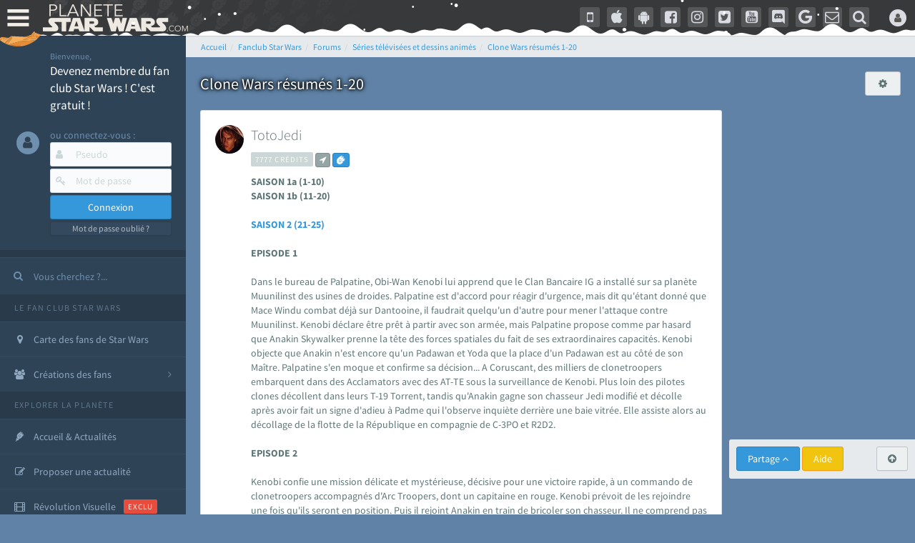

--- FILE ---
content_type: text/html; charset=ISO-8859-1
request_url: https://www.planete-starwars.com/services/forums/clone_wars_clone_wars_resumes_1_20_ftmain15588.html
body_size: 65696
content:
<!DOCTYPE html>
<html lang="fr">
<head prefix="og: http://ogp.me/ns# fb: http://ogp.me/ns/fb#">
	<title>Clone Wars r&eacute;sum&eacute;s 1-20 - Forum Star Wars  - S&eacute;ries t&eacute;l&eacute;vis&eacute;es et dessins anim&eacute;s</title>
	<meta name="description" content="Les forums de discussions de la Plan&egrave;te Star Wars sur Clone Wars r&eacute;sum&eacute;s 1-20 - Fan club Star Wars (ex AnakinWeb) avec les actualit&eacute;s et &eacute;v&eacute;nements sur les films (Rogue Squadron) et s&eacute;ries StarWars (Disney+ The Mandalorian, Ahsoka, Rangers Of the Republic, Andor, Obi-Wan Kenobi, Visions, Lando, The Acolyte), reportages, encyclop&eacute;die, forums, jeux vid&eacute;o...">
			<meta name="keywords" content="">
	<!-- PSW - d1computer - Wed Jan, 10 2024 11:01:39 - https://www.planete-starwars.com/services/forums/clone_wars_clone_wars_resumes_1_20_ftmain15588.html (c) 1999-2024 STEREDENN / AW / PSW  -->
	<meta http-equiv="X-UA-Compatible" content="IE=edge,chrome=1">
	<link rel="dns-prefetch" href="//lib.planete-starwars.com">
	<link rel="dns-prefetch" href="//cdn-lib.planete-starwars.com">
	<link rel="dns-prefetch" href="//cdn-img.planete-starwars.com">
	<link rel="dns-prefetch" href="//cdn-partners.planete-starwars.com">
	<link rel="dns-prefetch" href="//cdn-media.planete-starwars.com">
	<link rel="dns-prefetch" href="//cdn-media2.planete-starwars.com">
	<link rel="dns-prefetch" href="//csi.gstatic.com">
	<link rel="dns-prefetch" href="//www.google-analytics.com">
	<link rel="dns-prefetch" href="//onesignal.com">
	<link rel="dns-prefetch" href="//googleads.g.doubleclick.net">
	<link rel="dns-prefetch" href="//adservice.google.com">
	<link rel="dns-prefetch" href="//adservice.google.fr">
	<link rel="preconnect" href="https://bam.eu01.nr-data.net">
	<link rel="preconnect" href="https://js-agent.newrelic.com">
	<link rel="preconnect" href="https://bam.nr-data.net">
	<link rel="preconnect" href="https://rum-collector-2.pingdom.net">
	<link rel="preconnect" href="https://cdn-media.planete-starwars.com">
	<link rel="preconnect" href="https://cdn-media2.planete-starwars.com">
	<link rel="preconnect" href="https://cdn-lib.planete-starwars.com">
	<meta http-equiv="Content-Type" content="text/html; charset=ISO-8859-1">
	<meta name="viewport" content="width=device-width, initial-scale=1.0, minimum-scale=1.0">
		<meta name="copyright" content="1999-2024 STEREDENN / AW / PSW">
	<meta name="rating" content="General">
	<meta name="revisit-after" content="1 day">
	<meta name="language" content="fr">
	<meta name="referrer" content="strict-origin-when-cross-origin">
	<meta http-equiv="Content-Language" content="fr">
	<meta http-equiv="Content-Script-Type" content="text/javascript">
	<meta http-equiv="Content-Style-Type" content="text/css">
	<meta name="robots" content="index,follow,max-snippet:-1,max-image-preview:large,max-video-preview:-1" />
		<script type="text/javascript">
	;window.NREUM||(NREUM={});NREUM.init={privacy:{cookies_enabled:false},ajax:{deny_list:["bam.eu01.nr-data.net"]}};
	;NREUM.loader_config={accountID:"3018477",trustKey:"3018477",agentID:"538541958",licenseKey:"NRJS-85cffaa1117f48fea7d",applicationID:"538541958"};
	;NREUM.info={beacon:"bam.eu01.nr-data.net",errorBeacon:"bam.eu01.nr-data.net",licenseKey:"NRJS-85cffaa1117f48fea7d",applicationID:"538541958",sa:1};
	;/*! For license information please see nr-loader-spa-1.248.0.min.js.LICENSE.txt */
	(()=>{var e,t,r={234:(e,t,r)=>{"use strict";r.d(t,{P_:()=>g,Mt:()=>v,C5:()=>s,DL:()=>A,OP:()=>D,lF:()=>N,Yu:()=>x,Dg:()=>m,CX:()=>c,GE:()=>w,sU:()=>j});var n=r(8632),i=r(9567);const o={beacon:n.ce.beacon,errorBeacon:n.ce.errorBeacon,licenseKey:void 0,applicationID:void 0,sa:void 0,queueTime:void 0,applicationTime:void 0,ttGuid:void 0,user:void 0,account:void 0,product:void 0,extra:void 0,jsAttributes:{},userAttributes:void 0,atts:void 0,transactionName:void 0,tNamePlain:void 0},a={};function s(e){if(!e)throw new Error("All info objects require an agent identifier!");if(!a[e])throw new Error("Info for ".concat(e," was never set"));return a[e]}function c(e,t){if(!e)throw new Error("All info objects require an agent identifier!");a[e]=(0,i.D)(t,o);const r=(0,n.ek)(e);r&&(r.info=a[e])}const u=e=>{if(!e||"string"!=typeof e)return!1;try{document.createDocumentFragment().querySelector(e)}catch{return!1}return!0};var d=r(7056),l=r(50);const f=()=>{const e={mask_selector:"*",block_selector:"[data-nr-block]",mask_input_options:{color:!1,date:!1,"datetime-local":!1,email:!1,month:!1,number:!1,range:!1,search:!1,tel:!1,text:!1,time:!1,url:!1,week:!1,textarea:!1,select:!1,password:!0}};return{feature_flags:[],proxy:{assets:void 0,beacon:void 0},privacy:{cookies_enabled:!0},ajax:{deny_list:void 0,block_internal:!0,enabled:!0,harvestTimeSeconds:10,autoStart:!0},distributed_tracing:{enabled:void 0,exclude_newrelic_header:void 0,cors_use_newrelic_header:void 0,cors_use_tracecontext_headers:void 0,allowed_origins:void 0},session:{domain:void 0,expiresMs:d.oD,inactiveMs:d.Hb},ssl:void 0,obfuscate:void 0,jserrors:{enabled:!0,harvestTimeSeconds:10,autoStart:!0},metrics:{enabled:!0,autoStart:!0},page_action:{enabled:!0,harvestTimeSeconds:30,autoStart:!0},page_view_event:{enabled:!0,autoStart:!0},page_view_timing:{enabled:!0,harvestTimeSeconds:30,long_task:!1,autoStart:!0},session_trace:{enabled:!0,harvestTimeSeconds:10,autoStart:!0},harvest:{tooManyRequestsDelay:60},session_replay:{autoStart:!0,enabled:!1,harvestTimeSeconds:60,sampling_rate:50,error_sampling_rate:50,collect_fonts:!1,inline_images:!1,inline_stylesheet:!0,mask_all_inputs:!0,get mask_text_selector(){return e.mask_selector},set mask_text_selector(t){u(t)?e.mask_selector=t+",[data-nr-mask]":null===t?e.mask_selector=t:(0,l.Z)("An invalid session_replay.mask_selector was provided and will not be used",t)},get block_class(){return"nr-block"},get ignore_class(){return"nr-ignore"},get mask_text_class(){return"nr-mask"},get block_selector(){return e.block_selector},set block_selector(t){u(t)?e.block_selector+=",".concat(t):""!==t&&(0,l.Z)("An invalid session_replay.block_selector was provided and will not be used",t)},get mask_input_options(){return e.mask_input_options},set mask_input_options(t){t&&"object"==typeof t?e.mask_input_options={...t,password:!0}:(0,l.Z)("An invalid session_replay.mask_input_option was provided and will not be used",t)}},spa:{enabled:!0,harvestTimeSeconds:10,autoStart:!0}}},h={},p="All configuration objects require an agent identifier!";function g(e){if(!e)throw new Error(p);if(!h[e])throw new Error("Configuration for ".concat(e," was never set"));return h[e]}function m(e,t){if(!e)throw new Error(p);h[e]=(0,i.D)(t,f());const r=(0,n.ek)(e);r&&(r.init=h[e])}function v(e,t){if(!e)throw new Error(p);var r=g(e);if(r){for(var n=t.split("."),i=0;i<n.length-1;i++)if("object"!=typeof(r=r[n[i]]))return;r=r[n[n.length-1]]}return r}const b={accountID:void 0,trustKey:void 0,agentID:void 0,licenseKey:void 0,applicationID:void 0,xpid:void 0},y={};function A(e){if(!e)throw new Error("All loader-config objects require an agent identifier!");if(!y[e])throw new Error("LoaderConfig for ".concat(e," was never set"));return y[e]}function w(e,t){if(!e)throw new Error("All loader-config objects require an agent identifier!");y[e]=(0,i.D)(t,b);const r=(0,n.ek)(e);r&&(r.loader_config=y[e])}const x=(0,n.mF)().o;var E=r(385),_=r(6818);const T={buildEnv:_.Re,customTransaction:void 0,disabled:!1,distMethod:_.gF,isolatedBacklog:!1,loaderType:void 0,maxBytes:3e4,offset:Math.floor(E._A?.performance?.timeOrigin||E._A?.performance?.timing?.navigationStart||Date.now()),onerror:void 0,origin:""+E._A.location,ptid:void 0,releaseIds:{},session:void 0,xhrWrappable:"function"==typeof E._A.XMLHttpRequest?.prototype?.addEventListener,version:_.q4,denyList:void 0},S={};function D(e){if(!e)throw new Error("All runtime objects require an agent identifier!");if(!S[e])throw new Error("Runtime for ".concat(e," was never set"));return S[e]}function j(e,t){if(!e)throw new Error("All runtime objects require an agent identifier!");S[e]=(0,i.D)(t,T);const r=(0,n.ek)(e);r&&(r.runtime=S[e])}function N(e){return function(e){try{const t=s(e);return!!t.licenseKey&&!!t.errorBeacon&&!!t.applicationID}catch(e){return!1}}(e)}},9567:(e,t,r)=>{"use strict";r.d(t,{D:()=>i});var n=r(50);function i(e,t){try{if(!e||"object"!=typeof e)return(0,n.Z)("Setting a Configurable requires an object as input");if(!t||"object"!=typeof t)return(0,n.Z)("Setting a Configurable requires a model to set its initial properties");const r=Object.create(Object.getPrototypeOf(t),Object.getOwnPropertyDescriptors(t)),o=0===Object.keys(r).length?e:r;for(let a in o)if(void 0!==e[a])try{Array.isArray(e[a])&&Array.isArray(t[a])?r[a]=Array.from(new Set([...e[a],...t[a]])):"object"==typeof e[a]&&"object"==typeof t[a]?r[a]=i(e[a],t[a]):r[a]=e[a]}catch(e){(0,n.Z)("An error occurred while setting a property of a Configurable",e)}return r}catch(e){(0,n.Z)("An error occured while setting a Configurable",e)}}},6818:(e,t,r)=>{"use strict";r.d(t,{Re:()=>i,gF:()=>o,lF:()=>a,q4:()=>n});const n="1.248.0",i="PROD",o="CDN",a="2.0.0-alpha.11"},385:(e,t,r)=>{"use strict";r.d(t,{FN:()=>c,IF:()=>l,LW:()=>a,Nk:()=>h,Tt:()=>u,_A:()=>o,cv:()=>p,iS:()=>s,il:()=>n,ux:()=>d,v6:()=>i,w1:()=>f});const n="undefined"!=typeof window&&!!window.document,i="undefined"!=typeof WorkerGlobalScope&&("undefined"!=typeof self&&self instanceof WorkerGlobalScope&&self.navigator instanceof WorkerNavigator||"undefined"!=typeof globalThis&&globalThis instanceof WorkerGlobalScope&&globalThis.navigator instanceof WorkerNavigator),o=n?window:"undefined"!=typeof WorkerGlobalScope&&("undefined"!=typeof self&&self instanceof WorkerGlobalScope&&self||"undefined"!=typeof globalThis&&globalThis instanceof WorkerGlobalScope&&globalThis),a="complete"===o?.document?.readyState,s=Boolean("hidden"===o?.document?.visibilityState),c=""+o?.location,u=/iPad|iPhone|iPod/.test(o.navigator?.userAgent),d=u&&"undefined"==typeof SharedWorker,l=(()=>{const e=o.navigator?.userAgent?.match(/Firefox[/\s](\d+\.\d+)/);return Array.isArray(e)&&e.length>=2?+e[1]:0})(),f=Boolean(n&&window.document.documentMode),h=!!o.navigator?.sendBeacon,p=Math.floor(o?.performance?.timeOrigin||o?.performance?.timing?.navigationStart||Date.now())},1117:(e,t,r)=>{"use strict";r.d(t,{w:()=>o});var n=r(50);const i={agentIdentifier:"",ee:void 0};class o{constructor(e){try{if("object"!=typeof e)return(0,n.Z)("shared context requires an object as input");this.sharedContext={},Object.assign(this.sharedContext,i),Object.entries(e).forEach((e=>{let[t,r]=e;Object.keys(i).includes(t)&&(this.sharedContext[t]=r)}))}catch(e){(0,n.Z)("An error occured while setting SharedContext",e)}}}},8e3:(e,t,r)=>{"use strict";r.d(t,{L:()=>d,R:()=>c});var n=r(8325),i=r(1284),o=r(4322),a=r(3325);const s={};function c(e,t){const r={staged:!1,priority:a.p[t]||0};u(e),s[e].get(t)||s[e].set(t,r)}function u(e){e&&(s[e]||(s[e]=new Map))}function d(){let e=arguments.length>0&&void 0!==arguments[0]?arguments[0]:"",t=arguments.length>1&&void 0!==arguments[1]?arguments[1]:"feature";if(u(e),!e||!s[e].get(t))return a(t);s[e].get(t).staged=!0;const r=[...s[e]];function a(t){const r=e?n.ee.get(e):n.ee,a=o.X.handlers;if(r.backlog&&a){var s=r.backlog[t],c=a[t];if(c){for(var u=0;s&&u<s.length;++u)l(s[u],c);(0,i.D)(c,(function(e,t){(0,i.D)(t,(function(t,r){r[0].on(e,r[1])}))}))}delete a[t],r.backlog[t]=null,r.emit("drain-"+t,[])}}r.every((e=>{let[t,r]=e;return r.staged}))&&(r.sort(((e,t)=>e[1].priority-t[1].priority)),r.forEach((t=>{let[r]=t;s[e].delete(r),a(r)})))}function l(e,t){var r=e[1];(0,i.D)(t[r],(function(t,r){var n=e[0];if(r[0]===n){var i=r[1],o=e[3],a=e[2];i.apply(o,a)}}))}},8325:(e,t,r)=>{"use strict";r.d(t,{A:()=>c,ee:()=>u});var n=r(8632),i=r(2210),o=r(234);class a{constructor(e){this.contextId=e}}var s=r(3117);const c="nr@context:".concat(s.a),u=function e(t,r){var n={},s={},d={},f=!1;try{f=16===r.length&&(0,o.OP)(r).isolatedBacklog}catch(e){}var h={on:g,addEventListener:g,removeEventListener:function(e,t){var r=n[e];if(!r)return;for(var i=0;i<r.length;i++)r[i]===t&&r.splice(i,1)},emit:function(e,r,n,i,o){!1!==o&&(o=!0);if(u.aborted&&!i)return;t&&o&&t.emit(e,r,n);for(var a=p(n),c=m(e),d=c.length,l=0;l<d;l++)c[l].apply(a,r);var f=b()[s[e]];f&&f.push([h,e,r,a]);return a},get:v,listeners:m,context:p,buffer:function(e,t){const r=b();if(t=t||"feature",h.aborted)return;Object.entries(e||{}).forEach((e=>{let[n,i]=e;s[i]=t,t in r||(r[t]=[])}))},abort:l,aborted:!1,isBuffering:function(e){return!!b()[s[e]]},debugId:r,backlog:f?{}:t&&"object"==typeof t.backlog?t.backlog:{}};return h;function p(e){return e&&e instanceof a?e:e?(0,i.X)(e,c,(()=>new a(c))):new a(c)}function g(e,t){n[e]=m(e).concat(t)}function m(e){return n[e]||[]}function v(t){return d[t]=d[t]||e(h,t)}function b(){return h.backlog}}(void 0,"globalEE"),d=(0,n.fP)();function l(){u.aborted=!0,u.backlog={}}d.ee||(d.ee=u)},5546:(e,t,r)=>{"use strict";r.d(t,{E:()=>n,p:()=>i});var n=r(8325).ee.get("handle");function i(e,t,r,i,o){o?(o.buffer([e],i),o.emit(e,t,r)):(n.buffer([e],i),n.emit(e,t,r))}},4322:(e,t,r)=>{"use strict";r.d(t,{X:()=>o});var n=r(5546);o.on=a;var i=o.handlers={};function o(e,t,r,o){a(o||n.E,i,e,t,r)}function a(e,t,r,i,o){o||(o="feature"),e||(e=n.E);var a=t[o]=t[o]||{};(a[r]=a[r]||[]).push([e,i])}},3239:(e,t,r)=>{"use strict";r.d(t,{bP:()=>s,iz:()=>c,m$:()=>a});var n=r(385);let i=!1,o=!1;try{const e={get passive(){return i=!0,!1},get signal(){return o=!0,!1}};n._A.addEventListener("test",null,e),n._A.removeEventListener("test",null,e)}catch(e){}function a(e,t){return i||o?{capture:!!e,passive:i,signal:t}:!!e}function s(e,t){let r=arguments.length>2&&void 0!==arguments[2]&&arguments[2],n=arguments.length>3?arguments[3]:void 0;window.addEventListener(e,t,a(r,n))}function c(e,t){let r=arguments.length>2&&void 0!==arguments[2]&&arguments[2],n=arguments.length>3?arguments[3]:void 0;document.addEventListener(e,t,a(r,n))}},3117:(e,t,r)=>{"use strict";r.d(t,{a:()=>n});const n=(0,r(4402).Rl)()},4402:(e,t,r)=>{"use strict";r.d(t,{Ht:()=>u,M:()=>c,Rl:()=>a,ky:()=>s});var n=r(385);const i="xxxxxxxx-xxxx-4xxx-yxxx-xxxxxxxxxxxx";function o(e,t){return e?15&e[t]:16*Math.random()|0}function a(){const e=n._A?.crypto||n._A?.msCrypto;let t,r=0;return e&&e.getRandomValues&&(t=e.getRandomValues(new Uint8Array(31))),i.split("").map((e=>"x"===e?o(t,++r).toString(16):"y"===e?(3&o()|8).toString(16):e)).join("")}function s(e){const t=n._A?.crypto||n._A?.msCrypto;let r,i=0;t&&t.getRandomValues&&(r=t.getRandomValues(new Uint8Array(31)));const a=[];for(var s=0;s<e;s++)a.push(o(r,++i).toString(16));return a.join("")}function c(){return s(16)}function u(){return s(32)}},7056:(e,t,r)=>{"use strict";r.d(t,{Bq:()=>n,Hb:()=>o,oD:()=>i});const n="NRBA",i=144e5,o=18e5},7894:(e,t,r)=>{"use strict";function n(){return Math.round(performance.now())}r.d(t,{z:()=>n})},7243:(e,t,r)=>{"use strict";r.d(t,{e:()=>i});var n=r(385);function i(e){if(0===(e||"").indexOf("data:"))return{protocol:"data"};try{const t=new URL(e,location.href),r={port:t.port,hostname:t.hostname,pathname:t.pathname,search:t.search,protocol:t.protocol.slice(0,t.protocol.indexOf(":")),sameOrigin:t.protocol===n._A?.location?.protocol&&t.host===n._A?.location?.host};return r.port&&""!==r.port||("http:"===t.protocol&&(r.port="80"),"https:"===t.protocol&&(r.port="443")),r.pathname&&""!==r.pathname?r.pathname.startsWith("/")||(r.pathname="/".concat(r.pathname)):r.pathname="/",r}catch(e){return{}}}},50:(e,t,r)=>{"use strict";function n(e,t){"function"==typeof console.warn&&(console.warn("New Relic: ".concat(e)),t&&console.warn(t))}r.d(t,{Z:()=>n})},2825:(e,t,r)=>{"use strict";r.d(t,{N:()=>d,T:()=>l});var n=r(8325),i=r(5546),o=r(3325),a=r(385);const s="newrelic";const c={stn:[o.D.sessionTrace],err:[o.D.jserrors,o.D.metrics],ins:[o.D.pageAction],spa:[o.D.spa],sr:[o.D.sessionReplay,o.D.sessionTrace]},u=new Set;function d(e,t){const r=n.ee.get(t);e&&"object"==typeof e&&(u.has(t)||(Object.entries(e).forEach((e=>{let[t,n]=e;c[t]?c[t].forEach((e=>{n?(0,i.p)("feat-"+t,[],void 0,e,r):(0,i.p)("block-"+t,[],void 0,e,r),(0,i.p)("rumresp-"+t,[Boolean(n)],void 0,e,r)})):n&&(0,i.p)("feat-"+t,[],void 0,void 0,r),l[t]=Boolean(n)})),Object.keys(c).forEach((e=>{void 0===l[e]&&(c[e]?.forEach((t=>(0,i.p)("rumresp-"+e,[!1],void 0,t,r))),l[e]=!1)})),u.add(t),function(){let e=arguments.length>0&&void 0!==arguments[0]?arguments[0]:{};try{a._A.dispatchEvent(new CustomEvent(s,{detail:e}))}catch(e){}}({loaded:!0})))}const l={}},2210:(e,t,r)=>{"use strict";r.d(t,{X:()=>i});var n=Object.prototype.hasOwnProperty;function i(e,t,r){if(n.call(e,t))return e[t];var i=r();if(Object.defineProperty&&Object.keys)try{return Object.defineProperty(e,t,{value:i,writable:!0,enumerable:!1}),i}catch(e){}return e[t]=i,i}},1284:(e,t,r)=>{"use strict";r.d(t,{D:()=>n});const n=(e,t)=>Object.entries(e||{}).map((e=>{let[r,n]=e;return t(r,n)}))},4351:(e,t,r)=>{"use strict";r.d(t,{P:()=>o});var n=r(8325);const i=()=>{const e=new WeakSet;return(t,r)=>{if("object"==typeof r&&null!==r){if(e.has(r))return;e.add(r)}return r}};function o(e){try{return JSON.stringify(e,i())}catch(e){try{n.ee.emit("internal-error",[e])}catch(e){}}}},3960:(e,t,r)=>{"use strict";r.d(t,{KB:()=>a,b2:()=>o});var n=r(3239);function i(){return"undefined"==typeof document||"complete"===document.readyState}function o(e,t){if(i())return e();(0,n.bP)("load",e,t)}function a(e){if(i())return e();(0,n.iz)("DOMContentLoaded",e)}},8632:(e,t,r)=>{"use strict";r.d(t,{EZ:()=>d,ce:()=>o,ek:()=>u,fP:()=>a,gG:()=>l,h5:()=>c,mF:()=>s});var n=r(7894),i=r(385);const o={beacon:"bam.nr-data.net",errorBeacon:"bam.nr-data.net"};function a(){return i._A.NREUM||(i._A.NREUM={}),void 0===i._A.newrelic&&(i._A.newrelic=i._A.NREUM),i._A.NREUM}function s(){let e=a();return e.o||(e.o={ST:i._A.setTimeout,SI:i._A.setImmediate,CT:i._A.clearTimeout,XHR:i._A.XMLHttpRequest,REQ:i._A.Request,EV:i._A.Event,PR:i._A.Promise,MO:i._A.MutationObserver,FETCH:i._A.fetch}),e}function c(e,t){let r=a();r.initializedAgents??={},t.initializedAt={ms:(0,n.z)(),date:new Date},r.initializedAgents[e]=t}function u(e){let t=a();return t.initializedAgents?.[e]}function d(e,t){a()[e]=t}function l(){return function(){let e=a();const t=e.info||{};e.info={beacon:o.beacon,errorBeacon:o.errorBeacon,...t}}(),function(){let e=a();const t=e.init||{};e.init={...t}}(),s(),function(){let e=a();const t=e.loader_config||{};e.loader_config={...t}}(),a()}},7956:(e,t,r)=>{"use strict";r.d(t,{N:()=>i});var n=r(3239);function i(e){let t=arguments.length>1&&void 0!==arguments[1]&&arguments[1],r=arguments.length>2?arguments[2]:void 0,i=arguments.length>3?arguments[3]:void 0;(0,n.iz)("visibilitychange",(function(){if(t)return void("hidden"===document.visibilityState&&e());e(document.visibilityState)}),r,i)}},1214:(e,t,r)=>{"use strict";r.d(t,{em:()=>b,u5:()=>D,QU:()=>C,_L:()=>I,Gm:()=>H,Lg:()=>L,BV:()=>G,Kf:()=>K});var n=r(8325),i=r(3117);const o="nr@original:".concat(i.a);var a=Object.prototype.hasOwnProperty,s=!1;function c(e,t){return e||(e=n.ee),r.inPlace=function(e,t,n,i,o){n||(n="");const a="-"===n.charAt(0);for(let s=0;s<t.length;s++){const c=t[s],u=e[c];d(u)||(e[c]=r(u,a?c+n:n,i,c,o))}},r.flag=o,r;function r(t,r,n,s,c){return d(t)?t:(r||(r=""),nrWrapper[o]=t,function(e,t,r){if(Object.defineProperty&&Object.keys)try{return Object.keys(e).forEach((function(r){Object.defineProperty(t,r,{get:function(){return e[r]},set:function(t){return e[r]=t,t}})})),t}catch(e){u([e],r)}for(var n in e)a.call(e,n)&&(t[n]=e[n])}(t,nrWrapper,e),nrWrapper);function nrWrapper(){var o,a,d,l;try{a=this,o=[...arguments],d="function"==typeof n?n(o,a):n||{}}catch(t){u([t,"",[o,a,s],d],e)}i(r+"start",[o,a,s],d,c);try{return l=t.apply(a,o)}catch(e){throw i(r+"err",[o,a,e],d,c),e}finally{i(r+"end",[o,a,l],d,c)}}}function i(r,n,i,o){if(!s||t){var a=s;s=!0;try{e.emit(r,n,i,t,o)}catch(t){u([t,r,n,i],e)}s=a}}}function u(e,t){t||(t=n.ee);try{t.emit("internal-error",e)}catch(e){}}function d(e){return!(e&&"function"==typeof e&&e.apply&&!e[o])}var l=r(2210),f=r(385);const h={},p=f._A.XMLHttpRequest,g="addEventListener",m="removeEventListener",v="nr@wrapped:".concat(n.A);function b(e){var t=function(e){return(e||n.ee).get("events")}(e);if(h[t.debugId]++)return t;h[t.debugId]=1;var r=c(t,!0);function i(e){r.inPlace(e,[g,m],"-",o)}function o(e,t){return e[1]}return"getPrototypeOf"in Object&&(f.il&&y(document,i),y(f._A,i),y(p.prototype,i)),t.on(g+"-start",(function(e,t){var n=e[1];if(null!==n&&("function"==typeof n||"object"==typeof n)){var i=(0,l.X)(n,v,(function(){var e={object:function(){if("function"!=typeof n.handleEvent)return;return n.handleEvent.apply(n,arguments)},function:n}[typeof n];return e?r(e,"fn-",null,e.name||"anonymous"):n}));this.wrapped=e[1]=i}})),t.on(m+"-start",(function(e){e[1]=this.wrapped||e[1]})),t}function y(e,t){let r=e;for(;"object"==typeof r&&!Object.prototype.hasOwnProperty.call(r,g);)r=Object.getPrototypeOf(r);for(var n=arguments.length,i=new Array(n>2?n-2:0),o=2;o<n;o++)i[o-2]=arguments[o];r&&t(r,...i)}var A="fetch-",w=A+"body-",x=["arrayBuffer","blob","json","text","formData"],E=f._A.Request,_=f._A.Response,T="prototype";const S={};function D(e){const t=function(e){return(e||n.ee).get("fetch")}(e);if(!(E&&_&&f._A.fetch))return t;if(S[t.debugId]++)return t;function r(e,r,i){var o=e[r];"function"==typeof o&&(e[r]=function(){var e,r=[...arguments],a={};t.emit(i+"before-start",[r],a),a[n.A]&&a[n.A].dt&&(e=a[n.A].dt);var s=o.apply(this,r);return t.emit(i+"start",[r,e],s),s.then((function(e){return t.emit(i+"end",[null,e],s),e}),(function(e){throw t.emit(i+"end",[e],s),e}))})}return S[t.debugId]=1,x.forEach((e=>{r(E[T],e,w),r(_[T],e,w)})),r(f._A,"fetch",A),t.on(A+"end",(function(e,r){var n=this;if(r){var i=r.headers.get("content-length");null!==i&&(n.rxSize=i),t.emit(A+"done",[null,r],n)}else t.emit(A+"done",[e],n)})),t}const j={},N=["pushState","replaceState"];function C(e){const t=function(e){return(e||n.ee).get("history")}(e);return!f.il||j[t.debugId]++||(j[t.debugId]=1,c(t).inPlace(window.history,N,"-")),t}var R=r(3239);const O={},P=["appendChild","insertBefore","replaceChild"];function I(e){const t=function(e){return(e||n.ee).get("jsonp")}(e);if(!f.il||O[t.debugId])return t;O[t.debugId]=!0;var r=c(t),i=/[?&](?:callback|cb)=([^&#]+)/,o=/(.*)\.([^.]+)/,a=/^(\w+)(\.|$)(.*)$/;function s(e,t){if(!e)return t;const r=e.match(a),n=r[1];return s(r[3],t[n])}return r.inPlace(Node.prototype,P,"dom-"),t.on("dom-start",(function(e){!function(e){if(!e||"string"!=typeof e.nodeName||"script"!==e.nodeName.toLowerCase())return;if("function"!=typeof e.addEventListener)return;var n=(a=e.src,c=a.match(i),c?c[1]:null);var a,c;if(!n)return;var u=function(e){var t=e.match(o);if(t&&t.length>=3)return{key:t[2],parent:s(t[1],window)};return{key:e,parent:window}}(n);if("function"!=typeof u.parent[u.key])return;var d={};function l(){t.emit("jsonp-end",[],d),e.removeEventListener("load",l,(0,R.m$)(!1)),e.removeEventListener("error",f,(0,R.m$)(!1))}function f(){t.emit("jsonp-error",[],d),t.emit("jsonp-end",[],d),e.removeEventListener("load",l,(0,R.m$)(!1)),e.removeEventListener("error",f,(0,R.m$)(!1))}r.inPlace(u.parent,[u.key],"cb-",d),e.addEventListener("load",l,(0,R.m$)(!1)),e.addEventListener("error",f,(0,R.m$)(!1)),t.emit("new-jsonp",[e.src],d)}(e[0])})),t}const k={};function H(e){const t=function(e){return(e||n.ee).get("mutation")}(e);if(!f.il||k[t.debugId])return t;k[t.debugId]=!0;var r=c(t),i=f._A.MutationObserver;return i&&(window.MutationObserver=function(e){return this instanceof i?new i(r(e,"fn-")):i.apply(this,arguments)},MutationObserver.prototype=i.prototype),t}const z={};function L(e){const t=function(e){return(e||n.ee).get("promise")}(e);if(z[t.debugId])return t;z[t.debugId]=!0;var r=t.context,i=c(t),a=f._A.Promise;return a&&function(){function e(r){var n=t.context(),o=i(r,"executor-",n,null,!1);const s=Reflect.construct(a,[o],e);return t.context(s).getCtx=function(){return n},s}f._A.Promise=e,Object.defineProperty(e,"name",{value:"Promise"}),e.toString=function(){return a.toString()},Object.setPrototypeOf(e,a),["all","race"].forEach((function(r){const n=a[r];e[r]=function(e){let i=!1;[...e||[]].forEach((e=>{this.resolve(e).then(a("all"===r),a(!1))}));const o=n.apply(this,arguments);return o;function a(e){return function(){t.emit("propagate",[null,!i],o,!1,!1),i=i||!e}}}})),["resolve","reject"].forEach((function(r){const n=a[r];e[r]=function(e){const r=n.apply(this,arguments);return e!==r&&t.emit("propagate",[e,!0],r,!1,!1),r}})),e.prototype=a.prototype;const n=a.prototype.then;a.prototype.then=function(){var e=this,o=r(e);o.promise=e;for(var a=arguments.length,s=new Array(a),c=0;c<a;c++)s[c]=arguments[c];s[0]=i(s[0],"cb-",o,null,!1),s[1]=i(s[1],"cb-",o,null,!1);const u=n.apply(this,s);return o.nextPromise=u,t.emit("propagate",[e,!0],u,!1,!1),u},a.prototype.then[o]=n,t.on("executor-start",(function(e){e[0]=i(e[0],"resolve-",this,null,!1),e[1]=i(e[1],"resolve-",this,null,!1)})),t.on("executor-err",(function(e,t,r){e[1](r)})),t.on("cb-end",(function(e,r,n){t.emit("propagate",[n,!0],this.nextPromise,!1,!1)})),t.on("propagate",(function(e,r,n){this.getCtx&&!r||(this.getCtx=function(){if(e instanceof Promise)var r=t.context(e);return r&&r.getCtx?r.getCtx():this})}))}(),t}const M={},F="setTimeout",B="setInterval",U="clearTimeout",Z="-start",V="-",q=[F,"setImmediate",B,U,"clearImmediate"];function G(e){const t=function(e){return(e||n.ee).get("timer")}(e);if(M[t.debugId]++)return t;M[t.debugId]=1;var r=c(t);return r.inPlace(f._A,q.slice(0,2),F+V),r.inPlace(f._A,q.slice(2,3),B+V),r.inPlace(f._A,q.slice(3),U+V),t.on(B+Z,(function(e,t,n){e[0]=r(e[0],"fn-",null,n)})),t.on(F+Z,(function(e,t,n){this.method=n,this.timerDuration=isNaN(e[1])?0:+e[1],e[0]=r(e[0],"fn-",this,n)})),t}var W=r(50);const X={},Y=["open","send"];function K(e){var t=e||n.ee;const r=function(e){return(e||n.ee).get("xhr")}(t);if(X[r.debugId]++)return r;X[r.debugId]=1,b(t);var i=c(r),o=f._A.XMLHttpRequest,a=f._A.MutationObserver,s=f._A.Promise,u=f._A.setInterval,d="readystatechange",l=["onload","onerror","onabort","onloadstart","onloadend","onprogress","ontimeout"],h=[],p=f._A.XMLHttpRequest=function(e){const t=new o(e),n=r.context(t);try{r.emit("new-xhr",[t],n),t.addEventListener(d,(a=n,function(){var e=this;e.readyState>3&&!a.resolved&&(a.resolved=!0,r.emit("xhr-resolved",[],e)),i.inPlace(e,l,"fn-",w)}),(0,R.m$)(!1))}catch(e){(0,W.Z)("An error occurred while intercepting XHR",e);try{r.emit("internal-error",[e])}catch(e){}}var a;return t};function g(e,t){i.inPlace(t,["onreadystatechange"],"fn-",w)}if(function(e,t){for(var r in e)t[r]=e[r]}(o,p),p.prototype=o.prototype,i.inPlace(p.prototype,Y,"-xhr-",w),r.on("send-xhr-start",(function(e,t){g(e,t),function(e){h.push(e),a&&(m?m.then(A):u?u(A):(v=-v,y.data=v))}(t)})),r.on("open-xhr-start",g),a){var m=s&&s.resolve();if(!u&&!s){var v=1,y=document.createTextNode(v);new a(A).observe(y,{characterData:!0})}}else t.on("fn-end",(function(e){e[0]&&e[0].type===d||A()}));function A(){for(var e=0;e<h.length;e++)g(0,h[e]);h.length&&(h=[])}function w(e,t){return t}return r}},7825:(e,t,r)=>{"use strict";r.d(t,{t:()=>n});const n=r(3325).D.ajax},6660:(e,t,r)=>{"use strict";r.d(t,{t:()=>n});const n=r(3325).D.jserrors},3081:(e,t,r)=>{"use strict";r.d(t,{gF:()=>o,mY:()=>i,t9:()=>n,vz:()=>s,xS:()=>a});const n=r(3325).D.metrics,i="sm",o="cm",a="storeSupportabilityMetrics",s="storeEventMetrics"},4649:(e,t,r)=>{"use strict";r.d(t,{t:()=>n});const n=r(3325).D.pageAction},7633:(e,t,r)=>{"use strict";r.d(t,{t:()=>n});const n=r(3325).D.pageViewEvent},9251:(e,t,r)=>{"use strict";r.d(t,{t:()=>n});const n=r(3325).D.pageViewTiming},7144:(e,t,r)=>{"use strict";r.d(t,{t:()=>n});const n=r(3325).D.sessionReplay},3614:(e,t,r)=>{"use strict";r.d(t,{BST_RESOURCE:()=>i,END:()=>s,FEATURE_NAME:()=>n,FN_END:()=>u,FN_START:()=>c,PUSH_STATE:()=>d,RESOURCE:()=>o,START:()=>a});const n=r(3325).D.sessionTrace,i="bstResource",o="resource",a="-start",s="-end",c="fn"+a,u="fn"+s,d="pushState"},7836:(e,t,r)=>{"use strict";r.d(t,{BODY:()=>x,CB_END:()=>E,CB_START:()=>u,END:()=>w,FEATURE_NAME:()=>i,FETCH:()=>T,FETCH_BODY:()=>v,FETCH_DONE:()=>m,FETCH_START:()=>g,FN_END:()=>c,FN_START:()=>s,INTERACTION:()=>f,INTERACTION_API:()=>d,INTERACTION_EVENTS:()=>o,JSONP_END:()=>b,JSONP_NODE:()=>p,JS_TIME:()=>_,MAX_TIMER_BUDGET:()=>a,REMAINING:()=>l,SPA_NODE:()=>h,START:()=>A,originalSetTimeout:()=>y});var n=r(234);const i=r(3325).D.spa,o=["click","submit","keypress","keydown","keyup","change"],a=999,s="fn-start",c="fn-end",u="cb-start",d="api-ixn-",l="remaining",f="interaction",h="spaNode",p="jsonpNode",g="fetch-start",m="fetch-done",v="fetch-body-",b="jsonp-end",y=n.Yu.ST,A="-start",w="-end",x="-body",E="cb"+w,_="jsTime",T="fetch"},5938:(e,t,r)=>{"use strict";r.d(t,{W:()=>i});var n=r(8325);class i{constructor(e,t,r){this.agentIdentifier=e,this.aggregator=t,this.ee=n.ee.get(e),this.featureName=r,this.blocked=!1}}},7530:(e,t,r)=>{"use strict";r.d(t,{j:()=>b});var n=r(3325),i=r(234),o=r(5546),a=r(8325),s=r(7894),c=r(8e3),u=r(3960),d=r(385),l=r(50),f=r(3081),h=r(8632);function p(){const e=(0,h.gG)();["setErrorHandler","finished","addToTrace","addRelease","addPageAction","setCurrentRouteName","setPageViewName","setCustomAttribute","interaction","noticeError","setUserId","setApplicationVersion","start","recordReplay","pauseReplay"].forEach((t=>{e[t]=function(){for(var r=arguments.length,n=new Array(r),i=0;i<r;i++)n[i]=arguments[i];return function(t){for(var r=arguments.length,n=new Array(r>1?r-1:0),i=1;i<r;i++)n[i-1]=arguments[i];let o=[];return Object.values(e.initializedAgents).forEach((e=>{e.exposed&&e.api[t]&&o.push(e.api[t](...n))})),o.length>1?o:o[0]}(t,...n)}}))}var g=r(2825);const m=e=>{const t=e.startsWith("http");e+="/",r.p=t?e:"https://"+e};let v=!1;function b(e){let t=arguments.length>1&&void 0!==arguments[1]?arguments[1]:{},b=arguments.length>2?arguments[2]:void 0,y=arguments.length>3?arguments[3]:void 0,{init:A,info:w,loader_config:x,runtime:E={loaderType:b},exposed:_=!0}=t;const T=(0,h.gG)();w||(A=T.init,w=T.info,x=T.loader_config),(0,i.Dg)(e.agentIdentifier,A||{}),(0,i.GE)(e.agentIdentifier,x||{}),w.jsAttributes??={},d.v6&&(w.jsAttributes.isWorker=!0),(0,i.CX)(e.agentIdentifier,w);const S=(0,i.P_)(e.agentIdentifier),D=[w.beacon,w.errorBeacon];v||(S.proxy.assets&&(m(S.proxy.assets),D.push(S.proxy.assets)),S.proxy.beacon&&D.push(S.proxy.beacon),p(),(0,h.EZ)("activatedFeatures",g.T)),E.denyList=[...S.ajax.deny_list||[],...S.ajax.block_internal?D:[]],(0,i.sU)(e.agentIdentifier,E),void 0===e.api&&(e.api=function(e,t){t||(0,c.R)(e,"api");const h={};var p=a.ee.get(e),g=p.get("tracer"),m="api-",v=m+"ixn-";function b(t,r,n,o){const a=(0,i.C5)(e);return null===r?delete a.jsAttributes[t]:(0,i.CX)(e,{...a,jsAttributes:{...a.jsAttributes,[t]:r}}),w(m,n,!0,o||null===r?"session":void 0)(t,r)}function y(){}["setErrorHandler","finished","addToTrace","addRelease"].forEach((e=>{h[e]=w(m,e,!0,"api")})),h.addPageAction=w(m,"addPageAction",!0,n.D.pageAction),h.setCurrentRouteName=w(m,"routeName",!0,n.D.spa),h.setPageViewName=function(t,r){if("string"==typeof t)return"/"!==t.charAt(0)&&(t="/"+t),(0,i.OP)(e).customTransaction=(r||"http://custom.transaction")+t,w(m,"setPageViewName",!0)()},h.setCustomAttribute=function(e,t){let r=arguments.length>2&&void 0!==arguments[2]&&arguments[2];if("string"==typeof e){if(["string","number","boolean"].includes(typeof t)||null===t)return b(e,t,"setCustomAttribute",r);(0,l.Z)("Failed to execute setCustomAttribute.\nNon-null value must be a string, number or boolean type, but a type of <".concat(typeof t,"> was provided."))}else(0,l.Z)("Failed to execute setCustomAttribute.\nName must be a string type, but a type of <".concat(typeof e,"> was provided."))},h.setUserId=function(e){if("string"==typeof e||null===e)return b("enduser.id",e,"setUserId",!0);(0,l.Z)("Failed to execute setUserId.\nNon-null value must be a string type, but a type of <".concat(typeof e,"> was provided."))},h.setApplicationVersion=function(e){if("string"==typeof e||null===e)return b("application.version",e,"setApplicationVersion",!1);(0,l.Z)("Failed to execute setApplicationVersion. Expected <String | null>, but got <".concat(typeof e,">."))},h.start=e=>{try{const t=e?"defined":"undefined";(0,o.p)(f.xS,["API/start/".concat(t,"/called")],void 0,n.D.metrics,p);const r=Object.values(n.D);if(void 0===e)e=r;else{if((e=Array.isArray(e)&&e.length?e:[e]).some((e=>!r.includes(e))))return(0,l.Z)("Invalid feature name supplied. Acceptable feature names are: ".concat(r));e.includes(n.D.pageViewEvent)||e.push(n.D.pageViewEvent)}e.forEach((e=>{p.emit("".concat(e,"-opt-in"))}))}catch(e){(0,l.Z)("An unexpected issue occurred",e)}},h.recordReplay=function(){(0,o.p)(f.xS,["API/recordReplay/called"],void 0,n.D.metrics,p),(0,o.p)("recordReplay",[],void 0,n.D.sessionReplay,p)},h.pauseReplay=function(){(0,o.p)(f.xS,["API/pauseReplay/called"],void 0,n.D.metrics,p),(0,o.p)("pauseReplay",[],void 0,n.D.sessionReplay,p)},h.interaction=function(){return(new y).get()};var A=y.prototype={createTracer:function(e,t){var r={},i=this,a="function"==typeof t;return(0,o.p)(f.xS,["API/createTracer/called"],void 0,n.D.metrics,p),(0,o.p)(v+"tracer",[(0,s.z)(),e,r],i,n.D.spa,p),function(){if(g.emit((a?"":"no-")+"fn-start",[(0,s.z)(),i,a],r),a)try{return t.apply(this,arguments)}catch(e){throw g.emit("fn-err",[arguments,this,e],r),e}finally{g.emit("fn-end",[(0,s.z)()],r)}}}};function w(e,t,r,i){return function(){return(0,o.p)(f.xS,["API/"+t+"/called"],void 0,n.D.metrics,p),i&&(0,o.p)(e+t,[(0,s.z)(),...arguments],r?null:this,i,p),r?void 0:this}}function x(){r.e(111).then(r.bind(r,7438)).then((t=>{let{setAPI:r}=t;r(e),(0,c.L)(e,"api")})).catch((()=>(0,l.Z)("Downloading runtime APIs failed...")))}return["actionText","setName","setAttribute","save","ignore","onEnd","getContext","end","get"].forEach((e=>{A[e]=w(v,e,void 0,n.D.spa)})),h.noticeError=function(e,t){"string"==typeof e&&(e=new Error(e)),(0,o.p)(f.xS,["API/noticeError/called"],void 0,n.D.metrics,p),(0,o.p)("err",[e,(0,s.z)(),!1,t],void 0,n.D.jserrors,p)},d.il?(0,u.b2)((()=>x()),!0):x(),h}(e.agentIdentifier,y)),void 0===e.exposed&&(e.exposed=_),v=!0}},1926:(e,t,r)=>{r.nc=(()=>{try{return document?.currentScript?.nonce}catch(e){}return""})()},3325:(e,t,r)=>{"use strict";r.d(t,{D:()=>n,p:()=>i});const n={ajax:"ajax",jserrors:"jserrors",metrics:"metrics",pageAction:"page_action",pageViewEvent:"page_view_event",pageViewTiming:"page_view_timing",sessionReplay:"session_replay",sessionTrace:"session_trace",spa:"spa"},i={[n.pageViewEvent]:1,[n.pageViewTiming]:2,[n.metrics]:3,[n.jserrors]:4,[n.ajax]:5,[n.sessionTrace]:6,[n.pageAction]:7,[n.spa]:8,[n.sessionReplay]:9}}},n={};function i(e){var t=n[e];if(void 0!==t)return t.exports;var o=n[e]={exports:{}};return r[e](o,o.exports,i),o.exports}i.m=r,i.d=(e,t)=>{for(var r in t)i.o(t,r)&&!i.o(e,r)&&Object.defineProperty(e,r,{enumerable:!0,get:t[r]})},i.f={},i.e=e=>Promise.all(Object.keys(i.f).reduce(((t,r)=>(i.f[r](e,t),t)),[])),i.u=e=>({111:"nr-spa",164:"nr-spa-compressor",433:"nr-spa-recorder"}[e]+"-1.248.0.min.js"),i.o=(e,t)=>Object.prototype.hasOwnProperty.call(e,t),e={},t="NRBA-1.248.0.PROD:",i.l=(r,n,o,a)=>{if(e[r])e[r].push(n);else{var s,c;if(void 0!==o)for(var u=document.getElementsByTagName("script"),d=0;d<u.length;d++){var l=u[d];if(l.getAttribute("src")==r||l.getAttribute("data-webpack")==t+o){s=l;break}}s||(c=!0,(s=document.createElement("script")).charset="utf-8",s.timeout=120,i.nc&&s.setAttribute("nonce",i.nc),s.setAttribute("data-webpack",t+o),s.src=r,0!==s.src.indexOf(window.location.origin+"/")&&(s.crossOrigin="anonymous"),s.integrity=i.sriHashes[a],s.crossOrigin="anonymous"),e[r]=[n];var f=(t,n)=>{s.onerror=s.onload=null,clearTimeout(h);var i=e[r];if(delete e[r],s.parentNode&&s.parentNode.removeChild(s),i&&i.forEach((e=>e(n))),t)return t(n)},h=setTimeout(f.bind(null,void 0,{type:"timeout",target:s}),12e4);s.onerror=f.bind(null,s.onerror),s.onload=f.bind(null,s.onload),c&&document.head.appendChild(s)}},i.r=e=>{"undefined"!=typeof Symbol&&Symbol.toStringTag&&Object.defineProperty(e,Symbol.toStringTag,{value:"Module"}),Object.defineProperty(e,"__esModule",{value:!0})},i.p="https://js-agent.newrelic.com/",i.sriHashes={111:"sha512-ZwkW/wLO65ZnBcPIJO2VJVqTtRyXCRZiimLidZm1CYZfRiDwnchDLGFiEKDNkhfy/b1cgD3SElt5YjVudzleDQ=="},(()=>{var e={801:0,92:0};i.f.j=(t,r)=>{var n=i.o(e,t)?e[t]:void 0;if(0!==n)if(n)r.push(n[2]);else{var o=new Promise(((r,i)=>n=e[t]=[r,i]));r.push(n[2]=o);var a=i.p+i.u(t),s=new Error;i.l(a,(r=>{if(i.o(e,t)&&(0!==(n=e[t])&&(e[t]=void 0),n)){var o=r&&("load"===r.type?"missing":r.type),a=r&&r.target&&r.target.src;s.message="Loading chunk "+t+" failed.\n("+o+": "+a+")",s.name="ChunkLoadError",s.type=o,s.request=a,n[1](s)}}),"chunk-"+t,t)}};var t=(t,r)=>{var n,o,[a,s,c]=r,u=0;if(a.some((t=>0!==e[t]))){for(n in s)i.o(s,n)&&(i.m[n]=s[n]);if(c)c(i)}for(t&&t(r);u<a.length;u++)o=a[u],i.o(e,o)&&e[o]&&e[o][0](),e[o]=0},r=self["webpackChunk:NRBA-1.248.0.PROD"]=self["webpackChunk:NRBA-1.248.0.PROD"]||[];r.forEach(t.bind(null,0)),r.push=t.bind(null,r.push.bind(r))})(),(()=>{"use strict";i(1926);var e=i(50);class t{addPageAction(t,r){(0,e.Z)("Call to agent api addPageAction failed. The page action feature is not currently initialized.")}setPageViewName(t,r){(0,e.Z)("Call to agent api setPageViewName failed. The page view feature is not currently initialized.")}setCustomAttribute(t,r,n){(0,e.Z)("Call to agent api setCustomAttribute failed. The js errors feature is not currently initialized.")}noticeError(t,r){(0,e.Z)("Call to agent api noticeError failed. The js errors feature is not currently initialized.")}setUserId(t){(0,e.Z)("Call to agent api setUserId failed. The js errors feature is not currently initialized.")}setApplicationVersion(t){(0,e.Z)("Call to agent api setApplicationVersion failed. The agent is not currently initialized.")}setErrorHandler(t){(0,e.Z)("Call to agent api setErrorHandler failed. The js errors feature is not currently initialized.")}finished(t){(0,e.Z)("Call to agent api finished failed. The page action feature is not currently initialized.")}addRelease(t,r){(0,e.Z)("Call to agent api addRelease failed. The js errors feature is not currently initialized.")}start(t){(0,e.Z)("Call to agent api addRelease failed. The agent is not currently initialized.")}recordReplay(){(0,e.Z)("Call to agent api recordReplay failed. The agent is not currently initialized.")}pauseReplay(){(0,e.Z)("Call to agent api pauseReplay failed. The agent is not currently initialized.")}}var r=i(3325),n=i(234);const o=Object.values(r.D);function a(e){const t={};return o.forEach((r=>{t[r]=function(e,t){return!1!==(0,n.Mt)(t,"".concat(e,".enabled"))}(r,e)})),t}var s=i(7530);var c=i(8e3),u=i(5938),d=i(3960),l=i(385);class f extends u.W{constructor(e,t,r){let i=!(arguments.length>3&&void 0!==arguments[3])||arguments[3];super(e,t,r),this.auto=i,this.abortHandler=void 0,this.featAggregate=void 0,this.onAggregateImported=void 0,!1===(0,n.Mt)(this.agentIdentifier,"".concat(this.featureName,".autoStart"))&&(this.auto=!1),this.auto&&(0,c.R)(e,r)}importAggregator(){let t=arguments.length>0&&void 0!==arguments[0]?arguments[0]:{};if(this.featAggregate)return;if(!this.auto)return void this.ee.on("".concat(this.featureName,"-opt-in"),(()=>{(0,c.R)(this.agentIdentifier,this.featureName),this.auto=!0,this.importAggregator()}));const r=l.il&&!0===(0,n.Mt)(this.agentIdentifier,"privacy.cookies_enabled");let o;this.onAggregateImported=new Promise((e=>{o=e}));const a=async()=>{let n;try{if(r){const{setupAgentSession:e}=await i.e(111).then(i.bind(i,3228));n=e(this.agentIdentifier)}}catch(t){(0,e.Z)("A problem occurred when starting up session manager. This page will not start or extend any session.",t)}try{if(!this.shouldImportAgg(this.featureName,n))return(0,c.L)(this.agentIdentifier,this.featureName),void o(!1);const{lazyFeatureLoader:e}=await i.e(111).then(i.bind(i,8582)),{Aggregate:r}=await e(this.featureName,"aggregate");this.featAggregate=new r(this.agentIdentifier,this.aggregator,t),o(!0)}catch(t){(0,e.Z)("Downloading and initializing ".concat(this.featureName," failed..."),t),this.abortHandler?.(),(0,c.L)(this.agentIdentifier,this.featureName),o(!1)}};l.il?(0,d.b2)((()=>a()),!0):a()}shouldImportAgg(e,t){return e!==r.D.sessionReplay||!!n.Yu.MO&&(!1!==(0,n.Mt)(this.agentIdentifier,"session_trace.enabled")&&(!!t?.isNew||!!t?.state.sessionReplayMode))}}var h=i(7633);class p extends f{static featureName=h.t;constructor(e,t){let r=!(arguments.length>2&&void 0!==arguments[2])||arguments[2];super(e,t,h.t,r),this.importAggregator()}}var g=i(1117),m=i(1284);class v extends g.w{constructor(e){super(e),this.aggregatedData={}}store(e,t,r,n,i){var o=this.getBucket(e,t,r,i);return o.metrics=function(e,t){t||(t={count:0});return t.count+=1,(0,m.D)(e,(function(e,r){t[e]=b(r,t[e])})),t}(n,o.metrics),o}merge(e,t,r,n,i){var o=this.getBucket(e,t,n,i);if(o.metrics){var a=o.metrics;a.count+=r.count,(0,m.D)(r,(function(e,t){if("count"!==e){var n=a[e],i=r[e];i&&!i.c?a[e]=b(i.t,n):a[e]=function(e,t){if(!t)return e;t.c||(t=y(t.t));return t.min=Math.min(e.min,t.min),t.max=Math.max(e.max,t.max),t.t+=e.t,t.sos+=e.sos,t.c+=e.c,t}(i,a[e])}}))}else o.metrics=r}storeMetric(e,t,r,n){var i=this.getBucket(e,t,r);return i.stats=b(n,i.stats),i}getBucket(e,t,r,n){this.aggregatedData[e]||(this.aggregatedData[e]={});var i=this.aggregatedData[e][t];return i||(i=this.aggregatedData[e][t]={params:r||{}},n&&(i.custom=n)),i}get(e,t){return t?this.aggregatedData[e]&&this.aggregatedData[e][t]:this.aggregatedData[e]}take(e){for(var t={},r="",n=!1,i=0;i<e.length;i++)t[r=e[i]]=A(this.aggregatedData[r]),t[r].length&&(n=!0),delete this.aggregatedData[r];return n?t:null}}function b(e,t){return null==e?function(e){e?e.c++:e={c:1};return e}(t):t?(t.c||(t=y(t.t)),t.c+=1,t.t+=e,t.sos+=e*e,e>t.max&&(t.max=e),e<t.min&&(t.min=e),t):{t:e}}function y(e){return{t:e,min:e,max:e,sos:e*e,c:1}}function A(e){return"object"!=typeof e?[]:(0,m.D)(e,w)}function w(e,t){return t}var x=i(8632),E=i(4402),_=i(4351);var T=i(5546),S=i(7956),D=i(3239),j=i(7894),N=i(9251);class C extends f{static featureName=N.t;constructor(e,t){let r=!(arguments.length>2&&void 0!==arguments[2])||arguments[2];super(e,t,N.t,r),l.il&&((0,S.N)((()=>(0,T.p)("docHidden",[(0,j.z)()],void 0,N.t,this.ee)),!0),(0,D.bP)("pagehide",(()=>(0,T.p)("winPagehide",[(0,j.z)()],void 0,N.t,this.ee))),this.importAggregator())}}var R=i(3081);class O extends f{static featureName=R.t9;constructor(e,t){let r=!(arguments.length>2&&void 0!==arguments[2])||arguments[2];super(e,t,R.t9,r),this.importAggregator()}}var P=i(6660);class I{constructor(e,t,r,n){this.name="UncaughtError",this.message=e,this.sourceURL=t,this.line=r,this.column=n}}class k extends f{static featureName=P.t;#e=new Set;constructor(e,t){let n=!(arguments.length>2&&void 0!==arguments[2])||arguments[2];super(e,t,P.t,n);try{this.removeOnAbort=new AbortController}catch(e){}this.ee.on("fn-err",((e,t,n)=>{this.abortHandler&&!this.#e.has(n)&&(this.#e.add(n),(0,T.p)("err",[this.#t(n),(0,j.z)()],void 0,r.D.jserrors,this.ee))})),this.ee.on("internal-error",(e=>{this.abortHandler&&(0,T.p)("ierr",[this.#t(e),(0,j.z)(),!0],void 0,r.D.jserrors,this.ee)})),l._A.addEventListener("unhandledrejection",(e=>{this.abortHandler&&(0,T.p)("err",[this.#r(e),(0,j.z)(),!1,{unhandledPromiseRejection:1}],void 0,r.D.jserrors,this.ee)}),(0,D.m$)(!1,this.removeOnAbort?.signal)),l._A.addEventListener("error",(e=>{this.abortHandler&&(this.#e.has(e.error)?this.#e.delete(e.error):(0,T.p)("err",[this.#n(e),(0,j.z)()],void 0,r.D.jserrors,this.ee))}),(0,D.m$)(!1,this.removeOnAbort?.signal)),this.abortHandler=this.#i,this.importAggregator()}#i(){this.removeOnAbort?.abort(),this.#e.clear(),this.abortHandler=void 0}#t(e){return e instanceof Error?e:void 0!==e?.message?new I(e.message,e.filename||e.sourceURL,e.lineno||e.line,e.colno||e.col):new I("string"==typeof e?e:(0,_.P)(e))}#r(e){let t="Unhandled Promise Rejection: ";if(e?.reason instanceof Error)try{return e.reason.message=t+e.reason.message,e.reason}catch(t){return e.reason}if(void 0===e.reason)return new I(t);const r=this.#t(e.reason);return r.message=t+r.message,r}#n(e){return e.error instanceof Error?e.error:new I(e.message,e.filename,e.lineno,e.colno)}}var H=i(2210);let z=1;const L="nr@id";function M(e){const t=typeof e;return!e||"object"!==t&&"function"!==t?-1:e===l._A?0:(0,H.X)(e,L,(function(){return z++}))}function F(e){if("string"==typeof e&&e.length)return e.length;if("object"==typeof e){if("undefined"!=typeof ArrayBuffer&&e instanceof ArrayBuffer&&e.byteLength)return e.byteLength;if("undefined"!=typeof Blob&&e instanceof Blob&&e.size)return e.size;if(!("undefined"!=typeof FormData&&e instanceof FormData))try{return(0,_.P)(e).length}catch(e){return}}}var B=i(1214),U=i(7243);class Z{constructor(e){this.agentIdentifier=e}generateTracePayload(e){if(!this.shouldGenerateTrace(e))return null;var t=(0,n.DL)(this.agentIdentifier);if(!t)return null;var r=(t.accountID||"").toString()||null,i=(t.agentID||"").toString()||null,o=(t.trustKey||"").toString()||null;if(!r||!i)return null;var a=(0,E.M)(),s=(0,E.Ht)(),c=Date.now(),u={spanId:a,traceId:s,timestamp:c};return(e.sameOrigin||this.isAllowedOrigin(e)&&this.useTraceContextHeadersForCors())&&(u.traceContextParentHeader=this.generateTraceContextParentHeader(a,s),u.traceContextStateHeader=this.generateTraceContextStateHeader(a,c,r,i,o)),(e.sameOrigin&&!this.excludeNewrelicHeader()||!e.sameOrigin&&this.isAllowedOrigin(e)&&this.useNewrelicHeaderForCors())&&(u.newrelicHeader=this.generateTraceHeader(a,s,c,r,i,o)),u}generateTraceContextParentHeader(e,t){return"00-"+t+"-"+e+"-01"}generateTraceContextStateHeader(e,t,r,n,i){return i+"@nr=0-1-"+r+"-"+n+"-"+e+"----"+t}generateTraceHeader(e,t,r,n,i,o){if(!("function"==typeof l._A?.btoa))return null;var a={v:[0,1],d:{ty:"Browser",ac:n,ap:i,id:e,tr:t,ti:r}};return o&&n!==o&&(a.d.tk=o),btoa((0,_.P)(a))}shouldGenerateTrace(e){return this.isDtEnabled()&&this.isAllowedOrigin(e)}isAllowedOrigin(e){var t=!1,r={};if((0,n.Mt)(this.agentIdentifier,"distributed_tracing")&&(r=(0,n.P_)(this.agentIdentifier).distributed_tracing),e.sameOrigin)t=!0;else if(r.allowed_origins instanceof Array)for(var i=0;i<r.allowed_origins.length;i++){var o=(0,U.e)(r.allowed_origins[i]);if(e.hostname===o.hostname&&e.protocol===o.protocol&&e.port===o.port){t=!0;break}}return t}isDtEnabled(){var e=(0,n.Mt)(this.agentIdentifier,"distributed_tracing");return!!e&&!!e.enabled}excludeNewrelicHeader(){var e=(0,n.Mt)(this.agentIdentifier,"distributed_tracing");return!!e&&!!e.exclude_newrelic_header}useNewrelicHeaderForCors(){var e=(0,n.Mt)(this.agentIdentifier,"distributed_tracing");return!!e&&!1!==e.cors_use_newrelic_header}useTraceContextHeadersForCors(){var e=(0,n.Mt)(this.agentIdentifier,"distributed_tracing");return!!e&&!!e.cors_use_tracecontext_headers}}var V=i(7825),q=["load","error","abort","timeout"],G=q.length,W=n.Yu.REQ,X=n.Yu.XHR;class Y extends f{static featureName=V.t;constructor(e,t){let i=!(arguments.length>2&&void 0!==arguments[2])||arguments[2];if(super(e,t,V.t,i),(0,n.OP)(e).xhrWrappable){this.dt=new Z(e),this.handler=(e,t,r,n)=>(0,T.p)(e,t,r,n,this.ee);try{const e={xmlhttprequest:"xhr",fetch:"fetch",beacon:"beacon"};l._A?.performance?.getEntriesByType("resource").forEach((t=>{if(t.initiatorType in e&&0!==t.responseStatus){const n={status:t.responseStatus},i={rxSize:t.transferSize,duration:Math.floor(t.duration),cbTime:0};K(n,t.name),this.handler("xhr",[n,i,t.startTime,t.responseEnd,e[t.initiatorType]],void 0,r.D.ajax)}}))}catch(e){}(0,B.u5)(this.ee),(0,B.Kf)(this.ee),function(e,t,i,o){function a(e){var t=this;t.totalCbs=0,t.called=0,t.cbTime=0,t.end=x,t.ended=!1,t.xhrGuids={},t.lastSize=null,t.loadCaptureCalled=!1,t.params=this.params||{},t.metrics=this.metrics||{},e.addEventListener("load",(function(r){E(t,e)}),(0,D.m$)(!1)),l.IF||e.addEventListener("progress",(function(e){t.lastSize=e.loaded}),(0,D.m$)(!1))}function s(e){this.params={method:e[0]},K(this,e[1]),this.metrics={}}function c(t,r){var i=(0,n.DL)(e);i.xpid&&this.sameOrigin&&r.setRequestHeader("X-NewRelic-ID",i.xpid);var a=o.generateTracePayload(this.parsedOrigin);if(a){var s=!1;a.newrelicHeader&&(r.setRequestHeader("newrelic",a.newrelicHeader),s=!0),a.traceContextParentHeader&&(r.setRequestHeader("traceparent",a.traceContextParentHeader),a.traceContextStateHeader&&r.setRequestHeader("tracestate",a.traceContextStateHeader),s=!0),s&&(this.dt=a)}}function u(e,r){var n=this.metrics,i=e[0],o=this;if(n&&i){var a=F(i);a&&(n.txSize=a)}this.startTime=(0,j.z)(),this.body=i,this.listener=function(e){try{"abort"!==e.type||o.loadCaptureCalled||(o.params.aborted=!0),("load"!==e.type||o.called===o.totalCbs&&(o.onloadCalled||"function"!=typeof r.onload)&&"function"==typeof o.end)&&o.end(r)}catch(e){try{t.emit("internal-error",[e])}catch(e){}}};for(var s=0;s<G;s++)r.addEventListener(q[s],this.listener,(0,D.m$)(!1))}function d(e,t,r){this.cbTime+=e,t?this.onloadCalled=!0:this.called+=1,this.called!==this.totalCbs||!this.onloadCalled&&"function"==typeof r.onload||"function"!=typeof this.end||this.end(r)}function f(e,t){var r=""+M(e)+!!t;this.xhrGuids&&!this.xhrGuids[r]&&(this.xhrGuids[r]=!0,this.totalCbs+=1)}function h(e,t){var r=""+M(e)+!!t;this.xhrGuids&&this.xhrGuids[r]&&(delete this.xhrGuids[r],this.totalCbs-=1)}function p(){this.endTime=(0,j.z)()}function g(e,r){r instanceof X&&"load"===e[0]&&t.emit("xhr-load-added",[e[1],e[2]],r)}function m(e,r){r instanceof X&&"load"===e[0]&&t.emit("xhr-load-removed",[e[1],e[2]],r)}function v(e,t,r){t instanceof X&&("onload"===r&&(this.onload=!0),("load"===(e[0]&&e[0].type)||this.onload)&&(this.xhrCbStart=(0,j.z)()))}function b(e,r){this.xhrCbStart&&t.emit("xhr-cb-time",[(0,j.z)()-this.xhrCbStart,this.onload,r],r)}function y(e){var t,r=e[1]||{};if("string"==typeof e[0]?0===(t=e[0]).length&&l.il&&(t=""+l._A.location.href):e[0]&&e[0].url?t=e[0].url:l._A?.URL&&e[0]&&e[0]instanceof URL?t=e[0].href:"function"==typeof e[0].toString&&(t=e[0].toString()),"string"==typeof t&&0!==t.length){t&&(this.parsedOrigin=(0,U.e)(t),this.sameOrigin=this.parsedOrigin.sameOrigin);var n=o.generateTracePayload(this.parsedOrigin);if(n&&(n.newrelicHeader||n.traceContextParentHeader))if(e[0]&&e[0].headers)s(e[0].headers,n)&&(this.dt=n);else{var i={};for(var a in r)i[a]=r[a];i.headers=new Headers(r.headers||{}),s(i.headers,n)&&(this.dt=n),e.length>1?e[1]=i:e.push(i)}}function s(e,t){var r=!1;return t.newrelicHeader&&(e.set("newrelic",t.newrelicHeader),r=!0),t.traceContextParentHeader&&(e.set("traceparent",t.traceContextParentHeader),t.traceContextStateHeader&&e.set("tracestate",t.traceContextStateHeader),r=!0),r}}function A(e,t){this.params={},this.metrics={},this.startTime=(0,j.z)(),this.dt=t,e.length>=1&&(this.target=e[0]),e.length>=2&&(this.opts=e[1]);var r,n=this.opts||{},i=this.target;"string"==typeof i?r=i:"object"==typeof i&&i instanceof W?r=i.url:l._A?.URL&&"object"==typeof i&&i instanceof URL&&(r=i.href),K(this,r);var o=(""+(i&&i instanceof W&&i.method||n.method||"GET")).toUpperCase();this.params.method=o,this.body=n.body,this.txSize=F(n.body)||0}function w(e,t){var n;this.endTime=(0,j.z)(),this.params||(this.params={}),this.params.status=t?t.status:0,"string"==typeof this.rxSize&&this.rxSize.length>0&&(n=+this.rxSize);var o={txSize:this.txSize,rxSize:n,duration:(0,j.z)()-this.startTime};i("xhr",[this.params,o,this.startTime,this.endTime,"fetch"],this,r.D.ajax)}function x(e){var t=this.params,n=this.metrics;if(!this.ended){this.ended=!0;for(var o=0;o<G;o++)e.removeEventListener(q[o],this.listener,!1);t.aborted||(n.duration=(0,j.z)()-this.startTime,this.loadCaptureCalled||4!==e.readyState?null==t.status&&(t.status=0):E(this,e),n.cbTime=this.cbTime,i("xhr",[t,n,this.startTime,this.endTime,"xhr"],this,r.D.ajax))}}function E(e,t){e.params.status=t.status;var r=function(e,t){var r=e.responseType;return"json"===r&&null!==t?t:"arraybuffer"===r||"blob"===r||"json"===r?F(e.response):"text"===r||""===r||void 0===r?F(e.responseText):void 0}(t,e.lastSize);if(r&&(e.metrics.rxSize=r),e.sameOrigin){var n=t.getResponseHeader("X-NewRelic-App-Data");n&&(e.params.cat=n.split(", ").pop())}e.loadCaptureCalled=!0}t.on("new-xhr",a),t.on("open-xhr-start",s),t.on("open-xhr-end",c),t.on("send-xhr-start",u),t.on("xhr-cb-time",d),t.on("xhr-load-added",f),t.on("xhr-load-removed",h),t.on("xhr-resolved",p),t.on("addEventListener-end",g),t.on("removeEventListener-end",m),t.on("fn-end",b),t.on("fetch-before-start",y),t.on("fetch-start",A),t.on("fn-start",v),t.on("fetch-done",w)}(e,this.ee,this.handler,this.dt),this.importAggregator()}}}function K(e,t){var r=(0,U.e)(t),n=e.params||e;n.hostname=r.hostname,n.port=r.port,n.protocol=r.protocol,n.host=r.hostname+":"+r.port,n.pathname=r.pathname,e.parsedOrigin=r,e.sameOrigin=r.sameOrigin}var Q=i(3614);const{BST_RESOURCE:J,RESOURCE:ee,START:te,END:re,FEATURE_NAME:ne,FN_END:ie,FN_START:oe,PUSH_STATE:ae}=Q;var se=i(7144);class ce extends f{static featureName=se.t;constructor(e,t){let r=!(arguments.length>2&&void 0!==arguments[2])||arguments[2];super(e,t,se.t,r),this.importAggregator()}}var ue=i(7836);const{FEATURE_NAME:de,START:le,END:fe,BODY:he,CB_END:pe,JS_TIME:ge,FETCH:me,FN_START:ve,CB_START:be,FN_END:ye}=ue;var Ae=i(4649);class we extends f{static featureName=Ae.t;constructor(e,t){let r=!(arguments.length>2&&void 0!==arguments[2])||arguments[2];super(e,t,Ae.t,r),this.importAggregator()}}new class extends t{constructor(t){let r=arguments.length>1&&void 0!==arguments[1]?arguments[1]:(0,E.ky)(16);super(),l._A?(this.agentIdentifier=r,this.sharedAggregator=new v({agentIdentifier:this.agentIdentifier}),this.features={},(0,x.h5)(r,this),this.desiredFeatures=new Set(t.features||[]),this.desiredFeatures.add(p),(0,s.j)(this,t,t.loaderType||"agent"),this.run()):(0,e.Z)("Failed to initial the agent. Could not determine the runtime environment.")}get config(){return{info:(0,n.C5)(this.agentIdentifier),init:(0,n.P_)(this.agentIdentifier),loader_config:(0,n.DL)(this.agentIdentifier),runtime:(0,n.OP)(this.agentIdentifier)}}run(){try{const t=a(this.agentIdentifier),n=[...this.desiredFeatures];n.sort(((e,t)=>r.p[e.featureName]-r.p[t.featureName])),n.forEach((n=>{if(t[n.featureName]||n.featureName===r.D.pageViewEvent){const i=function(e){switch(e){case r.D.ajax:return[r.D.jserrors];case r.D.sessionTrace:return[r.D.ajax,r.D.pageViewEvent];case r.D.sessionReplay:return[r.D.sessionTrace];case r.D.pageViewTiming:return[r.D.pageViewEvent];default:return[]}}(n.featureName);i.every((e=>t[e]))||(0,e.Z)("".concat(n.featureName," is enabled but one or more dependent features has been disabled (").concat((0,_.P)(i),"). This may cause unintended consequences or missing data...")),this.features[n.featureName]=new n(this.agentIdentifier,this.sharedAggregator)}}))}catch(t){(0,e.Z)("Failed to initialize all enabled instrument classes (agent aborted) -",t);for(const e in this.features)this.features[e].abortHandler?.();const r=(0,x.fP)();return delete r.initializedAgents[this.agentIdentifier]?.api,delete r.initializedAgents[this.agentIdentifier]?.features,delete this.sharedAggregator,r.ee?.abort(),delete r.ee?.get(this.agentIdentifier),!1}}addToTrace(t){(0,e.Z)("Call to agent api addToTrace failed. The session trace feature is not currently initialized.")}setCurrentRouteName(t){(0,e.Z)("Call to agent api setCurrentRouteName failed. The spa feature is not currently initialized.")}interaction(){(0,e.Z)("Call to agent api interaction failed. The spa feature is not currently initialized.")}}({features:[Y,p,C,class extends f{static featureName=ne;constructor(e,t){if(super(e,t,ne,!(arguments.length>2&&void 0!==arguments[2])||arguments[2]),!l.il)return;const n=this.ee;let i;(0,B.QU)(n),this.eventsEE=(0,B.em)(n),this.eventsEE.on(oe,(function(e,t){this.bstStart=(0,j.z)()})),this.eventsEE.on(ie,(function(e,t){(0,T.p)("bst",[e[0],t,this.bstStart,(0,j.z)()],void 0,r.D.sessionTrace,n)})),n.on(ae+te,(function(e){this.time=(0,j.z)(),this.startPath=location.pathname+location.hash})),n.on(ae+re,(function(e){(0,T.p)("bstHist",[location.pathname+location.hash,this.startPath,this.time],void 0,r.D.sessionTrace,n)}));try{i=new PerformanceObserver((e=>{const t=e.getEntries();(0,T.p)(J,[t],void 0,r.D.sessionTrace,n)})),i.observe({type:ee,buffered:!0})}catch(e){}this.importAggregator({resourceObserver:i})}},ce,O,we,k,class extends f{static featureName=de;constructor(e,t){if(super(e,t,de,!(arguments.length>2&&void 0!==arguments[2])||arguments[2]),!l.il)return;if(!(0,n.OP)(e).xhrWrappable)return;try{this.removeOnAbort=new AbortController}catch(e){}let r,i=0;const o=this.ee.get("tracer"),a=(0,B._L)(this.ee),s=(0,B.Lg)(this.ee),c=(0,B.BV)(this.ee),u=(0,B.Kf)(this.ee),d=this.ee.get("events"),f=(0,B.u5)(this.ee),h=(0,B.QU)(this.ee),p=(0,B.Gm)(this.ee);function g(e,t){h.emit("newURL",[""+window.location,t])}function m(){i++,r=window.location.hash,this[ve]=(0,j.z)()}function v(){i--,window.location.hash!==r&&g(0,!0);var e=(0,j.z)();this[ge]=~~this[ge]+e-this[ve],this[ye]=e}function b(e,t){e.on(t,(function(){this[t]=(0,j.z)()}))}this.ee.on(ve,m),s.on(be,m),a.on(be,m),this.ee.on(ye,v),s.on(pe,v),a.on(pe,v),this.ee.buffer([ve,ye,"xhr-resolved"],this.featureName),d.buffer([ve],this.featureName),c.buffer(["setTimeout"+fe,"clearTimeout"+le,ve],this.featureName),u.buffer([ve,"new-xhr","send-xhr"+le],this.featureName),f.buffer([me+le,me+"-done",me+he+le,me+he+fe],this.featureName),h.buffer(["newURL"],this.featureName),p.buffer([ve],this.featureName),s.buffer(["propagate",be,pe,"executor-err","resolve"+le],this.featureName),o.buffer([ve,"no-"+ve],this.featureName),a.buffer(["new-jsonp","cb-start","jsonp-error","jsonp-end"],this.featureName),b(f,me+le),b(f,me+"-done"),b(a,"new-jsonp"),b(a,"jsonp-end"),b(a,"cb-start"),h.on("pushState-end",g),h.on("replaceState-end",g),window.addEventListener("hashchange",g,(0,D.m$)(!0,this.removeOnAbort?.signal)),window.addEventListener("load",g,(0,D.m$)(!0,this.removeOnAbort?.signal)),window.addEventListener("popstate",(function(){g(0,i>1)}),(0,D.m$)(!0,this.removeOnAbort?.signal)),this.abortHandler=this.#i,this.importAggregator()}#i(){this.removeOnAbort?.abort(),this.abortHandler=void 0}}],loaderType:"spa"})})()})();
	</script>
	<link rel="preload" href="//cdn-lib.planete-starwars.com/assets/fonts/sourcesanspro/fonts/sspnorm400.woff2" as="font" crossorigin>
	<link rel="preload" href="//cdn-lib.planete-starwars.com/assets/fonts/sourcesanspro/fonts/sspnorm700.woff2" as="font" crossorigin>
	<link rel="preload" href="//cdn-lib.planete-starwars.com/assets/fonts/sourcesanspro/fonts/sspnorm300.woff2" as="font" crossorigin>
	<link rel="preload" href="//cdn-lib.planete-starwars.com/assets/fonts/sourcesanspro/fonts/sspital400.woff2" as="font" crossorigin>
	<link rel="preload" href="//cdn-lib.planete-starwars.com/assets/fonts/psw/font/psw.woff2?12201336" as="font" crossorigin>
	<link rel="preload" href="//cdn-lib.planete-starwars.com/assets/fonts/font-awesome-4-7/fonts/fontawesome-webfont.woff2?v=4.7.0" as="font" crossorigin>
	<link rel="preload" href="//cdn-lib.planete-starwars.com/assets/fonts/font-awesome-5-10-2/webfonts/fa-brands-400.woff2" as="font" crossorigin>
	<link rel="preload" href="//cdn-lib.planete-starwars.com/assets/fonts/pswemoji/fonts/PSWemoji.ttf?vdea67" as="font" crossorigin>	
	<!-- ICONS -->
	<link rel="apple-touch-icon" href="https://cdn-img.planete-starwars.com/apple-touch-icon.png?v=76546584">
	<link rel="icon" type="image/png" sizes="32x32" href="https://cdn-img.planete-starwars.com/favicon-32x32.png?v=76546584">
	<link rel="icon" type="image/png" sizes="194x194" href="https://cdn-img.planete-starwars.com/favicon-194x194.png?v=76546584">
	<link rel="icon" type="image/png" sizes="192x192" href="https://cdn-img.planete-starwars.com/android-chrome-192x192.png?v=76546584">
	<link rel="icon" type="image/png" sizes="16x16" href="https://cdn-img.planete-starwars.com/favicon-16x16.png?v=76546584">
	<link rel="mask-icon" href="https://cdn-img.planete-starwars.com/safari-pinned-tab-round.svg?v=76546584" color="#f29040">
	<link rel="shortcut icon" href="https://cdn-img.planete-starwars.com/favicon.ico?v=76546584">
	<meta name="msapplication-TileColor" content="#38393b"> 	<meta name="msapplication-config" content="https://cdn-img.planete-starwars.com/browserconfig.xml?v=76546584">
	<meta name="theme-color" content="#38393b"> 	<meta name="apple-mobile-web-app-title" content="Planete StarWars">
	<meta name="application-name" content="Planete StarWars">
	<link rel="manifest" href="https://www.planete-starwars.com/manifest.json?v=76546584">
	<!-- /ICONS -->
	<!-- LINKS -->
	<link rel="alternate" type="application/rss+xml" title="Planete-StarWars.com (RSS)" href="https://www.planete-starwars.com/site/rss.php">
	<link rel="search" type="application/opensearchdescription+xml" title="Moteur Planète Star Wars" href="https://www.planete-starwars.com/site/moteur-planete-starwars.xml">
	<!-- /LINKS -->
	<script>(function(){/*
 Copyright The Closure Library Authors.
 SPDX-License-Identifier: Apache-2.0
*/
'use strict';var g=function(a){var b=0;return function(){return b<a.length?{done:!1,value:a[b++]}:{done:!0}}},l=this||self,m=/^[\w+/_-]+[=]{0,2}$/,p=null,q=function(){},r=function(a){var b=typeof a;if("object"==b)if(a){if(a instanceof Array)return"array";if(a instanceof Object)return b;var c=Object.prototype.toString.call(a);if("[object Window]"==c)return"object";if("[object Array]"==c||"number"==typeof a.length&&"undefined"!=typeof a.splice&&"undefined"!=typeof a.propertyIsEnumerable&&!a.propertyIsEnumerable("splice"))return"array";
if("[object Function]"==c||"undefined"!=typeof a.call&&"undefined"!=typeof a.propertyIsEnumerable&&!a.propertyIsEnumerable("call"))return"function"}else return"null";else if("function"==b&&"undefined"==typeof a.call)return"object";return b},u=function(a,b){function c(){}c.prototype=b.prototype;a.prototype=new c;a.prototype.constructor=a};var v=function(a,b){Object.defineProperty(l,a,{configurable:!1,get:function(){return b},set:q})};var y=function(a,b){this.b=a===w&&b||"";this.a=x},x={},w={};var aa=function(a,b){a.src=b instanceof y&&b.constructor===y&&b.a===x?b.b:"type_error:TrustedResourceUrl";if(null===p)b:{b=l.document;if((b=b.querySelector&&b.querySelector("script[nonce]"))&&(b=b.nonce||b.getAttribute("nonce"))&&m.test(b)){p=b;break b}p=""}b=p;b&&a.setAttribute("nonce",b)};var z=function(){return Math.floor(2147483648*Math.random()).toString(36)+Math.abs(Math.floor(2147483648*Math.random())^+new Date).toString(36)};var A=function(a,b){b=String(b);"application/xhtml+xml"===a.contentType&&(b=b.toLowerCase());return a.createElement(b)},B=function(a){this.a=a||l.document||document};B.prototype.appendChild=function(a,b){a.appendChild(b)};var C=function(a,b,c,d,e,f){try{var k=a.a,h=A(a.a,"SCRIPT");h.async=!0;aa(h,b);k.head.appendChild(h);h.addEventListener("load",function(){e();d&&k.head.removeChild(h)});h.addEventListener("error",function(){0<c?C(a,b,c-1,d,e,f):(d&&k.head.removeChild(h),f())})}catch(n){f()}};var ba=l.atob("aHR0cHM6Ly93d3cuZ3N0YXRpYy5jb20vaW1hZ2VzL2ljb25zL21hdGVyaWFsL3N5c3RlbS8xeC93YXJuaW5nX2FtYmVyXzI0ZHAucG5n"),ca=l.atob("WW91IGFyZSBzZWVpbmcgdGhpcyBtZXNzYWdlIGJlY2F1c2UgYWQgb3Igc2NyaXB0IGJsb2NraW5nIHNvZnR3YXJlIGlzIGludGVyZmVyaW5nIHdpdGggdGhpcyBwYWdlLg=="),da=l.atob("RGlzYWJsZSBhbnkgYWQgb3Igc2NyaXB0IGJsb2NraW5nIHNvZnR3YXJlLCB0aGVuIHJlbG9hZCB0aGlzIHBhZ2Uu"),ea=function(a,b,c){this.b=a;this.f=new B(this.b);this.a=null;this.c=[];this.g=!1;this.i=b;this.h=c},F=function(a){if(a.b.body&&!a.g){var b=
function(){D(a);l.setTimeout(function(){return E(a,3)},50)};C(a.f,a.i,2,!0,function(){l[a.h]||b()},b);a.g=!0}},D=function(a){for(var b=G(1,5),c=0;c<b;c++){var d=H(a);a.b.body.appendChild(d);a.c.push(d)}b=H(a);b.style.bottom="0";b.style.left="0";b.style.position="fixed";b.style.width=G(100,110).toString()+"%";b.style.zIndex=G(2147483544,2147483644).toString();b.style["background-color"]=I(249,259,242,252,219,229);b.style["box-shadow"]="0 0 12px #888";b.style.color=I(0,10,0,10,0,10);b.style.display=
"flex";b.style["justify-content"]="center";b.style["font-family"]="Roboto, Arial";c=H(a);c.style.width=G(80,85).toString()+"%";c.style.maxWidth=G(750,775).toString()+"px";c.style.margin="24px";c.style.display="flex";c.style["align-items"]="flex-start";c.style["justify-content"]="center";d=A(a.f.a,"IMG");d.className=z();d.src=ba;d.style.height="24px";d.style.width="24px";d.style["padding-right"]="16px";var e=H(a),f=H(a);f.style["font-weight"]="bold";f.textContent=ca;var k=H(a);k.textContent=da;J(a,
e,f);J(a,e,k);J(a,c,d);J(a,c,e);J(a,b,c);a.a=b;a.b.body.appendChild(a.a);b=G(1,5);for(c=0;c<b;c++)d=H(a),a.b.body.appendChild(d),a.c.push(d)},J=function(a,b,c){for(var d=G(1,5),e=0;e<d;e++){var f=H(a);b.appendChild(f)}b.appendChild(c);c=G(1,5);for(d=0;d<c;d++)e=H(a),b.appendChild(e)},G=function(a,b){return Math.floor(a+Math.random()*(b-a))},I=function(a,b,c,d,e,f){return"rgb("+G(Math.max(a,0),Math.min(b,255)).toString()+","+G(Math.max(c,0),Math.min(d,255)).toString()+","+G(Math.max(e,0),Math.min(f,
255)).toString()+")"},H=function(a){a=A(a.f.a,"DIV");a.className=z();return a},E=function(a,b){0>=b||null!=a.a&&0!=a.a.offsetHeight&&0!=a.a.offsetWidth||(fa(a),D(a),l.setTimeout(function(){return E(a,b-1)},50))},fa=function(a){var b=a.c;var c="undefined"!=typeof Symbol&&Symbol.iterator&&b[Symbol.iterator];b=c?c.call(b):{next:g(b)};for(c=b.next();!c.done;c=b.next())(c=c.value)&&c.parentNode&&c.parentNode.removeChild(c);a.c=[];(b=a.a)&&b.parentNode&&b.parentNode.removeChild(b);a.a=null};var ia=function(a,b,c,d,e){var f=ha(c),k=function(n){n.appendChild(f);l.setTimeout(function(){f?(0!==f.offsetHeight&&0!==f.offsetWidth?b():a(),f.parentNode&&f.parentNode.removeChild(f)):a()},d)},h=function(n){document.body?k(document.body):0<n?l.setTimeout(function(){h(n-1)},e):b()};h(3)},ha=function(a){var b=document.createElement("div");b.className=a;b.style.width="1px";b.style.height="1px";b.style.position="absolute";b.style.left="-10000px";b.style.top="-10000px";b.style.zIndex="-10000";return b};var K={},L=null;var M=function(){},N="function"==typeof Uint8Array,O=function(a,b){a.b=null;b||(b=[]);a.j=void 0;a.f=-1;a.a=b;a:{if(b=a.a.length){--b;var c=a.a[b];if(!(null===c||"object"!=typeof c||Array.isArray(c)||N&&c instanceof Uint8Array)){a.g=b-a.f;a.c=c;break a}}a.g=Number.MAX_VALUE}a.i={}},P=[],Q=function(a,b){if(b<a.g){b+=a.f;var c=a.a[b];return c===P?a.a[b]=[]:c}if(a.c)return c=a.c[b],c===P?a.c[b]=[]:c},R=function(a,b,c){a.b||(a.b={});if(!a.b[c]){var d=Q(a,c);d&&(a.b[c]=new b(d))}return a.b[c]};
M.prototype.h=N?function(){var a=Uint8Array.prototype.toJSON;Uint8Array.prototype.toJSON=function(){var b;void 0===b&&(b=0);if(!L){L={};for(var c="ABCDEFGHIJKLMNOPQRSTUVWXYZabcdefghijklmnopqrstuvwxyz0123456789".split(""),d=["+/=","+/","-_=","-_.","-_"],e=0;5>e;e++){var f=c.concat(d[e].split(""));K[e]=f;for(var k=0;k<f.length;k++){var h=f[k];void 0===L[h]&&(L[h]=k)}}}b=K[b];c=[];for(d=0;d<this.length;d+=3){var n=this[d],t=(e=d+1<this.length)?this[d+1]:0;h=(f=d+2<this.length)?this[d+2]:0;k=n>>2;n=(n&
3)<<4|t>>4;t=(t&15)<<2|h>>6;h&=63;f||(h=64,e||(t=64));c.push(b[k],b[n],b[t]||"",b[h]||"")}return c.join("")};try{return JSON.stringify(this.a&&this.a,S)}finally{Uint8Array.prototype.toJSON=a}}:function(){return JSON.stringify(this.a&&this.a,S)};var S=function(a,b){return"number"!==typeof b||!isNaN(b)&&Infinity!==b&&-Infinity!==b?b:String(b)};M.prototype.toString=function(){return this.a.toString()};var T=function(a){O(this,a)};u(T,M);var U=function(a){O(this,a)};u(U,M);var ja=function(a,b){this.c=new B(a);var c=R(b,T,5);c=new y(w,Q(c,4)||"");this.b=new ea(a,c,Q(b,4));this.a=b},ka=function(a,b,c,d){b=new T(b?JSON.parse(b):null);b=new y(w,Q(b,4)||"");C(a.c,b,3,!1,c,function(){ia(function(){F(a.b);d(!1)},function(){d(!0)},Q(a.a,2),Q(a.a,3),Q(a.a,1))})};var la=function(a,b){V(a,"internal_api_load_with_sb",function(c,d,e){ka(b,c,d,e)});V(a,"internal_api_sb",function(){F(b.b)})},V=function(a,b,c){a=l.btoa(a+b);v(a,c)},W=function(a,b,c){for(var d=[],e=2;e<arguments.length;++e)d[e-2]=arguments[e];e=l.btoa(a+b);e=l[e];if("function"==r(e))e.apply(null,d);else throw Error("API not exported.");};var X=function(a){O(this,a)};u(X,M);var Y=function(a){this.h=window;this.a=a;this.b=Q(this.a,1);this.f=R(this.a,T,2);this.g=R(this.a,U,3);this.c=!1};Y.prototype.start=function(){ma();var a=new ja(this.h.document,this.g);la(this.b,a);na(this)};
var ma=function(){var a=function(){if(!l.frames.googlefcPresent)if(document.body){var b=document.createElement("iframe");b.style.display="none";b.style.width="0px";b.style.height="0px";b.style.border="none";b.style.zIndex="-1000";b.style.left="-1000px";b.style.top="-1000px";b.name="googlefcPresent";document.body.appendChild(b)}else l.setTimeout(a,5)};a()},na=function(a){var b=Date.now();W(a.b,"internal_api_load_with_sb",a.f.h(),function(){var c;var d=a.b,e=l[l.btoa(d+"loader_js")];if(e){e=l.atob(e);
e=parseInt(e,10);d=l.btoa(d+"loader_js").split(".");var f=l;d[0]in f||"undefined"==typeof f.execScript||f.execScript("var "+d[0]);for(;d.length&&(c=d.shift());)d.length?f[c]&&f[c]!==Object.prototype[c]?f=f[c]:f=f[c]={}:f[c]=null;c=Math.abs(b-e);c=1728E5>c?0:c}else c=-1;0!=c&&(W(a.b,"internal_api_sb"),Z(a,Q(a.a,6)))},function(c){Z(a,c?Q(a.a,4):Q(a.a,5))})},Z=function(a,b){a.c||(a.c=!0,a=new l.XMLHttpRequest,a.open("GET",b,!0),a.send())};(function(a,b){l[a]=function(c){for(var d=[],e=0;e<arguments.length;++e)d[e-0]=arguments[e];l[a]=q;b.apply(null,d)}})("__d3lUW8vwsKlB__",function(a){"function"==typeof window.atob&&(a=window.atob(a),a=new X(a?JSON.parse(a):null),(new Y(a)).start())});}).call(this);
window.__d3lUW8vwsKlB__("[base64]");</script>	
	<!-- APPLE -->
	<meta name="apple-touch-fullscreen" content="yes">
	<meta name="apple-itunes-app" content="app-id=991761857">
	<meta name="apple-mobile-web-app-capable" content="yes">
	<meta name="apple-mobile-web-app-status-bar-style" content="black">
	<meta name="apple-mobile-web-app-title" content="PSW">
	<link href="https://cdn-img.planete-starwars.com/splash/iphone5_splash.png?v=76546583" media="(device-width: 320px) and (device-height: 568px) and (-webkit-device-pixel-ratio: 2)" rel="apple-touch-startup-image">
	<link href="https://cdn-img.planete-starwars.com/splash/iphone6_splash.png?v=76546583" media="(device-width: 375px) and (device-height: 667px) and (-webkit-device-pixel-ratio: 2)" rel="apple-touch-startup-image">
	<link href="https://cdn-img.planete-starwars.com/splash/iphoneplus_splash.png?v=76546583" media="(device-width: 621px) and (device-height: 1104px) and (-webkit-device-pixel-ratio: 3)" rel="apple-touch-startup-image">
	<link href="https://cdn-img.planete-starwars.com/splash/iphonex_splash.png?v=76546583" media="(device-width: 375px) and (device-height: 812px) and (-webkit-device-pixel-ratio: 3)" rel="apple-touch-startup-image">
	<link href="https://cdn-img.planete-starwars.com/splash/iphonexr_splash.png?v=76546583" media="(device-width: 414px) and (device-height: 896px) and (-webkit-device-pixel-ratio: 2)" rel="apple-touch-startup-image">
	<link href="https://cdn-img.planete-starwars.com/splash/iphonexsmax_splash.png?v=76546583" media="(device-width: 414px) and (device-height: 896px) and (-webkit-device-pixel-ratio: 3)" rel="apple-touch-startup-image">
	<link href="https://cdn-img.planete-starwars.com/splash/ipad_splash.png?v=76546583" media="(device-width: 768px) and (device-height: 1024px) and (-webkit-device-pixel-ratio: 2)" rel="apple-touch-startup-image">
	<link href="https://cdn-img.planete-starwars.com/splash/ipadpro1_splash.png?v=76546583" media="(device-width: 834px) and (device-height: 1112px) and (-webkit-device-pixel-ratio: 2)" rel="apple-touch-startup-image">
	<link href="https://cdn-img.planete-starwars.com/splash/ipadpro3_splash.png?v=76546583" media="(device-width: 834px) and (device-height: 1194px) and (-webkit-device-pixel-ratio: 2)" rel="apple-touch-startup-image">
	<link href="https://cdn-img.planete-starwars.com/splash/ipadpro2_splash.png?v=76546583" media="(device-width: 1024px) and (device-height: 1366px) and (-webkit-device-pixel-ratio: 2)" rel="apple-touch-startup-image">
	<!-- /APPLE -->
	<!-- GOOGLE -->
		<meta itemprop="image" content="https://cdn-img.planete-starwars.com/default.jpg">
		<meta name="google-play-app" content="app-id=com.goodbarber.planetestarwars">
	<link rel="canonical" href="https://www.planete-starwars.com/services/forums/series-televisees-et-dessins-animes-clone-wars-resumes-1-20-ftmain15588-0.html">		<!-- /GOOGLE -->
	<!-- OpenGraph -->
	<meta property="fb:admins" content="644030422">
	<meta property="fb:app_id" content="737370259729152">
	<meta property="fb:pages" content="153390601346043">
	<meta property="og:title" content="Clone Wars r&eacute;sum&eacute;s 1-20 - Forum Star Wars  - S&eacute;ries t&eacute;l&eacute;vis&eacute;es et dessins anim&eacute;s">
		<meta property="og:url" content="https://www.planete-starwars.com/services/forums/series-televisees-et-dessins-animes-clone-wars-resumes-1-20-ftmain15588-0.html">
		<meta property="og:description" content="Les forums de discussions de la Plan&egrave;te Star Wars sur Clone Wars r&eacute;sum&eacute;s 1-20 - Fan club Star Wars (ex AnakinWeb) avec les actualit&eacute;s et &eacute;v&eacute;nements sur les films (Rogue Squadron) et s&eacute;ries StarWars (Disney+ The Mandalorian, Ahsoka, Rangers Of the Republic, Andor, Obi-Wan Kenobi, Visions, Lando, The Acolyte), reportages, encyclop&eacute;die, forums, jeux vid&eacute;o...">
		<meta property="og:image" content="https://cdn-img.planete-starwars.com/default.jpg">
		<meta property="og:image:alt" content="Clone Wars r&eacute;sum&eacute;s 1-20 - Forum Star Wars  - S&eacute;ries t&eacute;l&eacute;vis&eacute;es et dessins anim&eacute;s">
	<meta property="og:locale" content="fr_FR">
	<meta property="og:site_name" content="Planete-StarWars.com">
		<meta property="og:type" content="website">
		<!-- /OpenGraph -->
	<!-- Twitter -->
		<meta name="twitter:card" content="summary">
		<meta name="twitter:site" content="@PlaneteStarWars">
	<meta name="twitter:creator" content="@PlaneteStarWars">
	<meta name="twitter:title" content="Clone Wars r&eacute;sum&eacute;s 1-20 - Forum Star Wars  - S&eacute;ries t&eacute;l&eacute;vis&eacute;es et dessins anim&eacute;s">
	<meta name="twitter:description" content="Les forums de discussions de la Plan&egrave;te Star Wars sur Clone Wars r&eacute;sum&eacute;s 1-20">
		<meta name="twitter:image" content="https://cdn-img.planete-starwars.com/default.jpg">
		<!-- /Twitter -->
	<!-- CSS -->
	<style>
				body{background-color:#5f82a6}#topnav{background-image:url('https://cdn-img.planete-starwars.com/_main/snowtopF2.png')!important;background-position:0px top!important;background-size:cover!important;}
	.navbar{max-height:50px!important}#topnav.navbar-grape{background-color:#38393b!important}
	@media (max-width:768px){.static-sidebar-wrapper-mob{display:none!important; width:0!important}}
	@media screen and (min-width: 768px) and (max-width: 1112px){.static-sidebar-wrapper-mob{width:50px!important}}
	#panel-advancedoptions {visibility: hidden;}
	//.panel .panel-body {visibility: hidden;}
	.pswadslotresponsive{min-width:300px}.pswcarouselitem img{width:100%}.pswcarouselitem a{color:#fff}#carousel-pswhome-captions,.carousel-caption,.carousel-control,.carousel-inner>.item>a>img{border-top-left-radius:3px;border-top-right-radius:3px;border-bottom-right-radius:3px;border-bottom-left-radius:3px}.pswload{display:none}.pswpartnertitleright,.pswpartnertitleright a{color:rgba(255,255,255,.498039)}.pswresponsive100{width:100%}.pswpluginsul{-webkit-padding-start:17px;line-height:inherit}.pswpluginsul li{padding-bottom:8px}.navbar-brand{background-image:url(https://cdn-img.planete-starwars.com/_main/logo.png);background-size:255px 100px;width:215px;background-position:-40px 0;background-repeat:no-repeat no-repeat}.logoplanete{background-size:80px;width:80px;height:80px;position:absolute;top:-15px;left:-15px;z-index:-1;background-position:50% 0;background-repeat:no-repeat no-repeat}.navbar-brand,body.topnav-collapsed .navbar-brand{background:url(https://cdn-img.planete-starwars.com/_main/logo.png) no-repeat -40px top;background-size:255px 100px!important}#PSWdeprecatedBrowser{display:none}a.username img{height:24px;width:24px;float:right;border-radius:50%}.avatar{width:40px;height:40px;border-radius:50%}#pswwaitload{display:block}#PSWsvglogoMenu{opacity:0}.btn-alizarin{color:#fff;background-color:#e36d4f;border-color:#c23829}.btn-inverse{color:#fff;background-color:#95a5a6;border-color:#7f8c8d}.btn-block{padding-left:15px;padding-right:15px;display:block}.btn{margin-bottom:0;text-align:center;vertical-align:middle;cursor:pointer;border:1px solid transparent;padding:6px 15px;font-size:14px;line-height:1.42857143;-webkit-user-select:none}.btn-info{color:#fff;background-color:#1abdaf;border-color:#16a195}.btn-default{color:#5f7676;background-color:#ecf0f1;border-color:#bdc3c7}.btn-block+.btn-block{margin-top:10px}.btn-block,input[type=button].btn-block,input[type=reset].btn-block,input[type=submit].btn-block{width:100%}.panel-alizarin .panel-heading{color:#fff;background-color:#e36d4f;border-color:#dd502c}.panel-alizarin .panel-heading h2{color:#fff}.badge{display:inline-block;min-width:10px;color:#fff;line-height:10px;text-align:center;background-color:#cbd6d6;border-radius:10px;padding:5px 7px;font-size:12px}.pagination>li>a,pre{line-height:1.42857143}pre{overflow:auto;font-family:Monaco,Menlo,Consolas,"Courier New",monospace;border-radius:3px;display:block;padding:9.5px;margin:0 0 20px;font-size:13px;word-break:break-all;word-wrap:break-word;color:#5f7676;background-color:#f0f3f5;border:1px solid #ccc}small{font-size:.85714em}.pagination>li>a{border:1px solid #dadfe3}.pagination>li:last-child>a{border-top-right-radius:3px;border-bottom-right-radius:3px}.breadcrumb>li,.pagination{display:inline-block}.breadcrumb>li+li+li:before{content:"/\00a0";padding:0 5px;color:#cbd6d6}.pagination{padding-left:0;border-radius:3px}.pagination>li{display:inline}.pagination>li>a{position:relative;float:left;padding:6px 15px;text-decoration:none;color:#3498db;background-color:#fff;margin-left:-1px}.pagination>li:first-child>a{margin-left:0;border-bottom-left-radius:3px;border-top-left-radius:3px}.pagination>.active>a{z-index:2;color:#fff;background-color:#3498db;border-color:#3498db}.pagination>.disabled>a{color:#cbd6d6;background-color:#fff;border-color:#ddd}.pagination-sm>li>a{padding:4px 12px;font-size:13px}.pagination-sm>li:first-child>a{border-bottom-left-radius:2px;border-top-left-radius:2px}.pagination-sm>li:last-child>a{border-bottom-right-radius:2px;border-top-right-radius:2px}.input-group-btn,.label{white-space:nowrap}.media-object{display:block}.media,.media-body{overflow:hidden;zoom:1}.media{margin-top:15px}.media:first-child{margin-top:0}.media-heading{margin:0 0 5px}.media>.pull-left{margin-right:10px}.media-list{padding-left:0;list-style:none}.label{color:#fff;text-align:center}.label-default{background-color:#cbd6d6}.label-danger{background-color:#e74c3c}.embed-responsive .embed-responsive-item,.embed-responsive iframe{position:absolute;top:0;left:0;bottom:0;height:100%;width:100%;border:0}.btn-inverse{color:#fff;background-color:#95a5a6;border-color:#7f8c8d}.pagination{margin:10px 0}.blog .comments .media:first-child{border:none;margin-top:0;padding-top:0}.blog .comments .media{margin-top:20px;padding-top:20px;border-top:1px dashed #e6eaed}.blog .comments .media-body a.person{color:#5f7676}.blog .comments .media-body .time{color:#cbd6d6}.blog .comments .media-body p{margin-bottom:0}.blog .comments .media-body p+p{margin-top:20px}.blog .comments .media-object{border-radius:50%;height:40px;width:40px}.text-muted{color:#cbd6d6}.shortcut-tiles .tiles-footer{text-align:right;padding:7px 10px;letter-spacing:.1em;font-size:12px;text-transform:uppercase}.form-horizontal .form-group{margin-left:-10px;margin-right:-10px}@media (min-width:768px){.form-horizontal .control-label{text-align:right;margin-bottom:0;padding-top:7px}}textarea{border-radius:3px;border:1px solid #dadfe3;padding:6px 10px;background:#fafbfc;-webkit-box-shadow:inset 0 1px 0 rgba(0,0,0,.01)!important;box-shadow:inset 0 1px 0 rgba(0,0,0,.01)!important}fieldset,legend{border:0;padding:0}fieldset{margin:0;min-width:0}legend{display:block;width:100%;margin-bottom:20px;line-height:inherit;color:#5f7676;border-bottom:1px solid #e6e7e8;padding-bottom:5px;font-weight:300;font-size:20px}label{display:inline-block;margin-bottom:10px}.btn,label{font-weight:400}.form-group{margin-bottom:20px}.PSWmobileInternalAdContainer{max-width:100%;border:1px dashed #b2b2b2;border-radius:3px;padding:10px;background-color:#e9e9e9}.PSWmobileInternalAdTitle{max-width:100%;text-align:center;font-size:x-small;color:#b2b2b2;text-transform:uppercase}.PSWmobileInternalAdContainer img{width:50px;height:50px;border-radius:10px;float:left;margin-right:10px}.PSWmobileInternalAdIcon{float:left;margin-right:10px}.PSWmobileInternalAdSpacer{clear:both}.pswpartnertitlemenu,.pswpartnertitlemenu a{color:#60768c}.label{padding:.275em .55em;font-family:'Source Sans Pro','Segoe UI','Droid Sans',Tahoma,Arial,sans-serif;font-weight:400;border-radius:2px;font-size:78%;display:inline-block;text-transform:uppercase;letter-spacing:.1em;line-height:normal;color:rgba(255,255,255,.9)}.tilePSWdesignText{white-space:normal}.info-tiles{margin:0 0 20px;display:block;border-radius:3px}a.info-tiles{background:0}.info-tiles .tiles-body{font-size:36px;border-bottom-right-radius:3px;border-bottom-left-radius:3px}.info-tiles .tiles-body{padding:10px 20px;font-weight:300}.info-tiles.tiles-midnightblue{color:#fff!important}.info-tiles.tiles-midnightblue .tiles-body{background:#34495e}.pswloadbb8KarelEding svg{fill:none;max-width:200px;max-height:90%;position:fixed;top:0;left:0;right:0;bottom:0;margin:auto;z-index:10}.pswloadbb8KarelEding svg path{stroke:#edeae2;stroke-width:5;stroke-dasharray:200;stroke-dashoffset:400;animation:pswbb8loaddraw 1s 15 ease-in-out}@keyframes pswbb8loaddraw{to{stroke-dashoffset:0}}.pswloadbb8KarelEdingGif{fill:none;max-width:150px;max-height:90%;position:fixed;top:200px;left:0;right:0;bottom:0;margin:auto;z-index:10}.fa-google:before{content:"\f1a0"}@media (min-width:1200px){.pswstickbottom{right:0;bottom:50px;border-top-left-radius:3px;border-bottom-left-radius:3px}}@media screen and (min-width:768px){body.sidebar-collapsed .sidebar .widget:not(.stay-on-collapse){display:none!important}body.sidebar-collapsed .sidebar .widget.stay-on-collapse .widget-heading{font-size:0;padding:5px 0}body.sidebar-collapsed .static-sidebar-wrapper,body.sidebar-collapsed .static-sidebar-wrapper>div{white-space:nowrap;width:50px;overflow:visible}body.sidebar-collapsed .static-sidebar-wrapper .widget nav.widget-body>ul.acc-menu ul{border-bottom-right-radius:0}body.sidebar-collapsed .static-sidebar-wrapper .widget nav.widget-body>ul>li{white-space:nowrap;position:relative;border-radius:0}body.sidebar-collapsed .static-sidebar-wrapper .widget nav.widget-body>ul>li>a{border-radius:0}body.sidebar-collapsed .static-sidebar-wrapper .widget nav.widget-body>ul>li.hasChild{border-radius:0}body.sidebar-collapsed .static-sidebar-wrapper .widget nav.widget-body>ul>li.hasChild>a{border-radius:0}body.sidebar-collapsed .static-sidebar-wrapper .widget nav.widget-body>ul>li span{display:none}body.sidebar-collapsed .static-sidebar-wrapper .widget nav.widget-body>ul>li i{margin-right:38px;margin-left:-3px}body.sidebar-collapsed .static-sidebar-wrapper .widget nav.widget-body>ul>li:hover{width:290px;z-index:1512}body.sidebar-collapsed .static-sidebar-wrapper .widget nav.widget-body>ul>li:hover span{display:inline}body.sidebar-collapsed .static-sidebar-wrapper .widget nav.widget-body>ul>li:hover>ul{display:block;position:absolute;left:50px;width:240px}body.sidebar-collapsed .static-sidebar-wrapper .widget nav.widget-body>ul>li:hover>ul>li>a{padding-left:20px}body.sidebar-collapsed .static-sidebar-wrapper .widget nav.widget-body>ul>li:hover>ul>li li>a{padding-left:40px}body.sidebar-collapsed .static-sidebar-wrapper .widget nav.widget-body>ul>li:hover>ul>li li li>a{padding-left:60px}body.sidebar-collapsed .static-sidebar-wrapper .widget nav.widget-body>ul>li:hover>ul>li li li li>a{padding-left:80px}body.sidebar-collapsed .static-sidebar-wrapper .widget nav.widget-body>ul>li.active>ul{display:none!important}body.sidebar-collapsed .static-sidebar-wrapper .widget nav.widget-body>ul>li.active:hover>ul{display:block!important}body.sidebar-collapsed .static-sidebar-wrapper .widget nav.widget-body>ul.acc-menu>li:first-child:hover>a{box-shadow:1px 0 0 0 rgba(0,0,0,.1),0 -1px 0 0 rgba(0,0,0,.05),0 1px 0 0 rgba(0,0,0,.05),0 2px 0 0 rgba(0,0,0,.05)}body.sidebar-collapsed .static-sidebar-wrapper .widget nav.widget-body>ul.acc-menu>li:first-child:hover{border-bottom-right-radius:0}body.sidebar-collapsed .static-sidebar-wrapper .widget nav.widget-body>ul.acc-menu>li:hover>a{box-shadow:1px 0 0 0 rgba(0,0,0,.1),0 1px 0 0 rgba(0,0,0,.05),0 2px 0 0 rgba(0,0,0,.05);border-top-right-radius:2px;border-bottom-right-radius:2px}body.sidebar-collapsed .static-sidebar-wrapper .widget nav.widget-body>ul.acc-menu>li:hover{border-top-right-radius:2px;border-bottom-right-radius:2px}body.sidebar-collapsed .static-sidebar-wrapper .widget nav.widget-body>ul.acc-menu>li.hasChild:hover>a{border-bottom-right-radius:0}body.sidebar-collapsed .static-sidebar-wrapper .widget nav.widget-body>ul.acc-menu>li>ul{box-shadow:1px 0 0 0 rgba(0,0,0,.1),0 1px 0 0 rgba(0,0,0,.1),0 2px 0 0 rgba(0,0,0,.1);border-bottom-right-radius:2px}}@media (min-width:768px){body.sidebar-collapsed .sidebar .welcome-box{padding:20px 4px}body.sidebar-collapsed .sidebar .welcome-box .tabular-cell:not(.welcome-avatar){display:none}}.sidebar-collapsed #sidebar-search form input[type=text]{visibility:hidden;padding:0 10px 0 50px;width:290px}#wrapper{padding-top:50px!important}.canvas-snow{pointer-events: none;}@-ms-viewport{width:device-width}@font-face{font-family:FontAwesome;font-display:fallback;src:url(//cdn-lib.planete-starwars.com/assets/fonts/font-awesome-4-7/fonts/fontawesome-webfont.eot?v=4.7.0);src:url(//cdn-lib.planete-starwars.com/assets/fonts/font-awesome-4-7/fonts/fontawesome-webfont.eot?#iefix&v=4.7.0) format('embedded-opentype'),url(//cdn-lib.planete-starwars.com/assets/fonts/font-awesome-4-7/fonts/fontawesome-webfont.woff2?v=4.7.0) format('woff2'),url(//cdn-lib.planete-starwars.com/assets/fonts/font-awesome-4-7/fonts/fontawesome-webfont.woff?v=4.7.0) format('woff'),url(//cdn-lib.planete-starwars.com/assets/fonts/font-awesome-4-7/fonts/fontawesome-webfont.ttf?v=4.7.0) format('truetype'),url(//cdn-lib.planete-starwars.com/assets/fonts/font-awesome-4-7/fonts/fontawesome-webfont.svg?v=4.7.0#fontawesomeregular) format('svg');font-weight:400;font-style:normal}@font-face{font-family:"Font Awesome 5 Brands";font-style:normal;font-weight:400;font-display:swap;src:url(//cdn-lib.planete-starwars.com/assets/fonts/font-awesome-5-10-2/webfonts/fa-brands-400.eot);src:url(//cdn-lib.planete-starwars.com/assets/fonts/font-awesome-5-10-2/webfonts/fa-brands-400.eot?#iefix) format("embedded-opentype"),url(//cdn-lib.planete-starwars.com/assets/fonts/font-awesome-5-10-2/webfonts/fa-brands-400.woff2) format("woff2"),url(//cdn-lib.planete-starwars.com/assets/fonts/font-awesome-5-10-2/webfonts/fa-brands-400.woff) format("woff"),url(//cdn-lib.planete-starwars.com/assets/fonts/font-awesome-5-10-2/webfonts/fa-brands-400.ttf) format("truetype"),url(//cdn-lib.planete-starwars.com/assets/fonts/font-awesome-5-10-2/webfonts/fa-brands-400.svg#fontawesome) format("svg")}@font-face{font-family:psw;font-display:fallback;src:url(//cdn-lib.planete-starwars.com/assets/fonts/psw/font/psw.eot?12201336);src:url(//cdn-lib.planete-starwars.com/assets/fonts/psw/font/psw.eot?12201336#iefix) format('embedded-opentype'),url(//cdn-lib.planete-starwars.com/assets/fonts/psw/font/psw.woff2?12201336) format('woff2'),url(//cdn-lib.planete-starwars.com/assets/fonts/psw/font/psw.woff?12201336) format('woff'),url(//cdn-lib.planete-starwars.com/assets/fonts/psw/font/psw.ttf?12201336) format('truetype'),url(//cdn-lib.planete-starwars.com/assets/fonts/psw/font/psw.svg?12201336#psw) format('svg');font-weight:400;font-style:normal}@font-face{font-family:'Source Sans Pro';font-style:normal;font-weight:300;src:local('Source Sans Pro Light'),local('SourceSansPro-Light'),url(//cdn-lib.planete-starwars.com/assets/fonts/sourcesanspro/fonts/sspnorm300.woff2) format('woff2');font-display:swap}@font-face{font-family:'Source Sans Pro';font-style:normal;font-weight:400;src:local('Source Sans Pro'),local('SourceSansPro-Regular'),url(//cdn-lib.planete-starwars.com/assets/fonts/sourcesanspro/fonts/sspnorm400.woff2) format('woff2');font-display:swap}@font-face{font-family:'Source Sans Pro';font-style:normal;font-weight:700;src:local('Source Sans Pro Bold'),local('SourceSansPro-Bold'),url(//cdn-lib.planete-starwars.com/assets/fonts/sourcesanspro/fonts/sspnorm700.woff2) format('woff2');font-display:swap}@font-face{font-family:'Source Sans Pro';font-style:italic;font-weight:400;src:local('Source Sans Pro Italic'),local('SourceSansPro-It'),url(//cdn-lib.planete-starwars.com/assets/fonts/sourcesanspro/fonts/sspital400.woff2) format('woff2');font-display:swap}.mt20{margin-top:20px!important}h1,h2,h3,h4,h5{font-family:'Source Sans Pro','Segoe UI','Droid Sans',Tahoma,Arial,sans-serif;font-weight:400;line-height:1.42;color:#5f7676}h4,h5{margin-top:10px;margin-bottom:10px}h4{font-size:17px}.mt20{margin-top:20px}h1,h2,h3,h4,h5{margin-top:10px;margin-bottom:10px;font-family:'Source Sans Pro','Segoe UI','Droid Sans',Tahoma,Arial,sans-serif}h4{font-weight:400}.btn.btn-social.btn-instagram{color:#fff;background-color:#3f729b;border-color:#3f729b}.pswpartnertitleright,.pswpartnertitleright a{color:rgba(255,255,255,.5)}.col-md-12,.col-md-9,.col-sm-12,.col-xs-12{position:relative;min-height:1px;padding-left:10px;padding-right:10px}#sidebar-search:after,#sidebar-search:before,.btn-toolbar:after,.btn-toolbar:before,.clearfix:after,.clearfix:before,.container-fluid:after,.container-fluid:before,.modal-footer:after,.modal-footer:before,.nav:after,.nav:before,.navbar:after,.navbar:before,.page-heading:after,.page-heading:before,.panel-body:after,.panel-body:before,.panel:after,.panel:before,.row:after,.row:before,.tiles-body:after,.tiles-body:before,a.username:after,a.username:before,header .toolbar .dropdown-menu.userinfo a:after,header .toolbar .dropdown-menu.userinfo a:before{content:" ";display:table}#sidebar-search:after,.btn-toolbar:after,.clearfix:after,.container-fluid:after,.modal-footer:after,.nav:after,.navbar:after,.page-heading:after,.panel-body:after,.panel:after,.row:after,.tiles-body:after,a.username:after,header .toolbar .dropdown-menu.userinfo a:after{clear:both}hr{-moz-box-sizing:content-box;box-sizing:content-box;height:0}hr{margin-top:20px;margin-bottom:20px;border:0;border-top:1px solid #e6eaed}.label-info{background-color:#3bbfb4}.fa-book:before{content:"\f02d"}.fa-globe:before{content:"\f0ac"}.fa-gamepad:before{content:"\f11b"}.fa-archive:before{content:"\f187"}.pswnewsintro,.pswnewsintro a{color:#5f7676;text-decoration:none}.mb20{margin-bottom:20px!important}.mb40{margin-bottom:40px!important}.mr5{margin-right:5px!important}.tabular{display:table;width:100%}.tabular .tabular-row{display:table-row}.tabular .tabular-row .tabular-cell{display:table-cell;vertical-align:middle}html{font-family:sans-serif;-ms-text-size-adjust:100%;-webkit-text-size-adjust:100%}body{margin:0}header,nav{display:block}a{background:0 0}b{font-weight:700}h1{font-size:2em;margin:.67em 0}small{font-size:80%}img{border:0}svg:not(:root){overflow:hidden}pre{overflow:auto}pre{font-family:monospace,monospace;font-size:1em}button,input{color:inherit;font:inherit;margin:0}button{overflow:visible}button{text-transform:none}button,input[type=submit]{-webkit-appearance:button}button::-moz-focus-inner,input::-moz-focus-inner{border:0;padding:0}input{line-height:normal}*{-webkit-box-sizing:border-box;-moz-box-sizing:border-box;box-sizing:border-box}:after,:before{-webkit-box-sizing:border-box;-moz-box-sizing:border-box;box-sizing:border-box}html{font-size:10px}body{font-family:'Source Sans Pro','Segoe UI','Droid Sans',Tahoma,Arial,sans-serif;font-size:14px;line-height:1.42857143;color:#5f7676;background-position:center top;background-repeat:no-repeat;background-size:cover}@media only screen and (min-device-width:320px) and (max-device-width:480px){body{background-size:cover}}@media only screen and (min-device-width:768px) and (max-device-width:1024px){body{background-size:cover}}button,input{font-family:inherit;font-size:inherit;line-height:inherit}a{color:#3498db;text-decoration:none}img{vertical-align:middle}.img-responsive{display:block;max-width:100%;height:auto}.img-rounded{border-radius:3px}h1,h2,h3,h5{font-family:'Source Sans Pro','Segoe UI','Droid Sans',Tahoma,Arial,sans-serif;font-weight:400;line-height:1.42;color:#5f7676}h1,h2,h3{margin-top:20px;margin-bottom:10px}h5{margin-top:10px;margin-bottom:10px}h1{font-size:30px}h2{font-size:26px}h3{font-size:20px}h5{font-size:14px}p{margin:0 0 10px}small{font-size:92%}.text-right{text-align:right}.text-center{text-align:center}ol,ul{margin-top:0;margin-bottom:10px}ul ul{margin-bottom:0}pre{font-family:Monaco,Menlo,Consolas,"Courier New",monospace}pre{display:block;padding:9.5px;margin:0 0 10px;font-size:13px;line-height:1.42857143;word-break:break-all;word-wrap:break-word;color:#5f7676;background-color:#f0f3f5;border:1px solid #ccc;border-radius:3px}.container-fluid{margin-right:auto;margin-left:auto;padding-left:10px;padding-right:10px}.row{margin-left:-10px;margin-right:-10px}.col-md-12,.col-md-3,.col-md-9,.col-sm-12,.col-xs-12{position:relative;min-height:1px;padding-left:10px;padding-right:10px}.col-xs-12{float:left}.col-xs-12{width:100%}@media (min-width:768px){.col-sm-12{float:left}.col-sm-12{width:100%}}@media (min-width:992px){.col-md-12,.col-md-3,.col-md-9{float:left}.col-md-12{width:100%}.col-md-9{width:75%}.col-md-3{width:25%}}label{display:inline-block;max-width:100%;margin-bottom:5px;font-weight:700}.form-control{display:block;width:100%;height:34px;padding:6px 15px;font-size:14px;line-height:1.42857143;color:#313e3e;background-color:#fff;background-image:none;border:1px solid #dadfe3;border-radius:3px;-webkit-box-shadow:inset 0 1px 1px rgba(0,0,0,.075);box-shadow:inset 0 1px 1px rgba(0,0,0,.075)}.form-control::-moz-placeholder{color:#cbd6d6;opacity:1}.form-control:-ms-input-placeholder{color:#cbd6d6}.form-control::-webkit-input-placeholder{color:#cbd6d6}.btn{display:inline-block;margin-bottom:0;font-weight:400;text-align:center;vertical-align:middle;background-image:none;border:1px solid transparent;white-space:nowrap;padding:6px 15px;font-size:14px;line-height:1.42857143;border-radius:3px}.btn-default{color:#5f7676;background-color:#ecf0f1;border-color:#bdc3c7}.btn-primary{color:#fff;background-color:#3498db;border-color:#2980b9}.btn-warning{color:#fff;background-color:#f1c40f;border-color:#f39c12}.btn-xs{padding:1px 3px;font-size:13px;line-height:1.44;border-radius:2px}.btn-block{display:block;width:100%}input[type=submit].btn-block{width:100%}.fade{opacity:0}.caret{display:inline-block;width:0;height:0;margin-left:2px;vertical-align:middle;border-top:4px solid;border-right:4px solid transparent;border-left:4px solid transparent}.dropdown{position:relative}.dropdown-menu{position:absolute;top:100%;left:0;z-index:1001;display:none;float:left;min-width:160px;padding:5px 0;margin:2px 0 0;list-style:none;font-size:14px;text-align:left;background-color:#fff;border:1px solid #ccc;border:1px solid #dadfe3;border-radius:3px;-webkit-box-shadow:0 6px 12px rgba(0,0,0,.175);box-shadow:0 6px 12px rgba(0,0,0,.175);background-clip:padding-box}.dropdown-menu>li>a{display:block;padding:3px 20px;clear:both;font-weight:400;line-height:1.42857143;color:#5f7676;white-space:nowrap}.dropup .caret{border-top:0;border-bottom:4px solid;content:""}.dropup .dropdown-menu{top:auto;bottom:100%;margin-bottom:1px}.close{float:right;font-size:21px;font-weight:700;line-height:1;color:#313e3e;text-shadow:0 1px 0 #fff;opacity:.2}button.close{padding:0;background:0 0;border:0;-webkit-appearance:none}.nav{margin-bottom:0;padding-left:0;list-style:none}.nav>li{position:relative;display:block}.nav>li>a{position:relative;display:block;padding:10px 20px}.btn-group{position:relative;display:inline-block;vertical-align:middle}.btn-group>.btn{position:relative;float:left}.btn-toolbar{margin-left:-5px}.btn-toolbar>.btn{margin-left:5px}.btn-group>.btn:first-child{margin-left:0}.btn .caret{margin-left:0}.breadcrumb{padding:4px 12px;margin-bottom:20px;list-style:none;background-color:#e6eaed;border-radius:3px}.breadcrumb>li{display:inline-block}.breadcrumb>li+li+li:before{content:"/\00a0";padding:0 5px;color:#cbd6d6}.breadcrumb>.active{color:#93a8a8}.pagination{display:inline-block;padding-left:0;margin:20px 0;border-radius:3px}.pagination>li{display:inline}.pagination>li>a{position:relative;float:left;padding:6px 15px;line-height:1.42857143;text-decoration:none;color:#3498db;background-color:#fff;border:1px solid #dadfe3;margin-left:-1px}.pagination>li:first-child>a{margin-left:0;border-bottom-left-radius:3px;border-top-left-radius:3px}.pagination>li:last-child>a{border-bottom-right-radius:3px;border-top-right-radius:3px}.pagination>.active>a{z-index:2;color:#fff;background-color:#3498db;border-color:#3498db}.pagination>.disabled>a{color:#cbd6d6;background-color:#fff;border-color:#ddd}.pagination-sm>li>a{padding:4px 12px;font-size:13px}.pagination-sm>li:first-child>a{border-bottom-left-radius:2px;border-top-left-radius:2px}.pagination-sm>li:last-child>a{border-bottom-right-radius:2px;border-top-right-radius:2px}.modal{display:none;overflow:hidden;position:fixed;top:0;right:0;bottom:0;left:0;z-index:1250;-webkit-overflow-scrolling:touch;outline:0}.modal.fade .modal-dialog{-webkit-transform:translate3d(0,-25%,0);transform:translate3d(0,-25%,0)}.modal-dialog{position:relative;width:auto;margin:10px;padding-bottom:60px}.modal-content{position:relative;background-color:#fff;border:1px solid #999;border:1px solid rgba(0,0,0,.2);border-radius:3px;-webkit-box-shadow:0 3px 9px rgba(0,0,0,.5);box-shadow:0 3px 9px rgba(0,0,0,.5);background-clip:padding-box;outline:0}.modal-header{padding:14px;border-bottom:1px solid #e5e5e5;min-height:15.42857143px}.modal-header .close{margin-top:-2px}.modal-title{margin:0;line-height:1.42857143}.modal-body{position:relative;padding:20px}.modal-footer{padding:20px;text-align:right;border-top:1px solid #e5e5e5}@media (min-width:768px){.modal-dialog{width:650px;margin:30px auto}.modal-content{-webkit-box-shadow:0 5px 15px rgba(0,0,0,.5);box-shadow:0 5px 15px rgba(0,0,0,.5)}}.alert{padding:15px;margin-bottom:20px;border:1px solid transparent;border-radius:3px}.alert-dismissable{padding-right:35px}.alert-dismissable .close{position:relative;top:-2px;right:-21px;color:inherit}.alert-danger{color:#e64433;background-color:#fdf3f2;border-color:#f29f97}.alert-danger{color:#e64433}.media,.media-body{overflow:hidden;zoom:1}.media{margin-top:15px}.media:first-child{margin-top:0}.media-object{display:block}.media-heading{margin:0 0 5px}.media>.pull-left{margin-right:10px}.media-list{padding-left:0;list-style:none}.label{display:inline;padding:.2em .6em .3em;font-size:75%;font-weight:700;line-height:1;color:#fff;text-align:center;white-space:nowrap;vertical-align:baseline;border-radius:.25em}.label-default{background-color:#cbd6d6}.label-warning{background-color:#f1c40f}.label-danger{background-color:#e74c3c}.input-group{position:relative;display:table;border-collapse:separate}.input-group .form-control{position:relative;z-index:2;float:left;width:100%;margin-bottom:0}.input-group .form-control,.input-group-btn{display:table-cell}.input-group-btn{width:1%;white-space:nowrap;vertical-align:middle}.input-group .form-control:first-child{border-bottom-right-radius:0;border-top-right-radius:0}.input-group-btn:last-child>.btn{border-bottom-left-radius:0;border-top-left-radius:0}.input-group-btn{position:relative;font-size:0;white-space:nowrap}.input-group-btn>.btn{position:relative}.input-group-btn:last-child>.btn{margin-left:-1px}#sidebar-search:after,#sidebar-search:before,.btn-toolbar:after,.btn-toolbar:before,.clearfix:after,.clearfix:before,.container-fluid:after,.container-fluid:before,.modal-footer:after,.modal-footer:before,.nav:after,.nav:before,.navbar:after,.navbar:before,.page-heading:after,.page-heading:before,.panel-body:after,.panel-body:before,.panel-heading:after,.panel-heading:before,.panel:after,.panel:before,.row:after,.row:before,.tiles-body:after,.tiles-body:before,a.username:after,a.username:before,header .toolbar .dropdown-menu.userinfo a:after,header .toolbar .dropdown-menu.userinfo a:before{content:" ";display:table}#sidebar-search:after,.btn-toolbar:after,.clearfix:after,.container-fluid:after,.modal-footer:after,.nav:after,.navbar:after,.page-heading:after,.panel-body:after,.panel-heading:after,.panel:after,.row:after,.tiles-body:after,a.username:after,header .toolbar .dropdown-menu.userinfo a:after{clear:both}.pull-right{float:right!important}.pull-left{float:left!important}@media (max-width:767px){.hidden-xs{display:none!important}.btn.hidden-xs,span.hidden-xs{display:none!important}}@media (min-width:768px) and (max-width:991px){.hidden-sm{display:none!important}.btn.hidden-sm{display:none!important}}@media (min-width:992px) and (max-width:1199px){.hidden-md{display:none!important}.btn.hidden-md{display:none!important}}@media (min-width:1200px){.hidden-lg{display:none!important}.btn.hidden-lg{display:none!important}}.sidebar-midnightblue.static-sidebar-wrapper{background:#2f4356}.sidebar-midnightblue .sidebar .widget .widget-heading{border-bottom:1px solid #354b60;color:#60768c;background:#293a4a}.sidebar-midnightblue .sidebar .widget .widget-body{color:#6f8faf;background:#2f4356}.sidebar-midnightblue .search-toggler i{color:#90a9c1}.sidebar-midnightblue #sidebar-search form input[type=text]{background:#2f4356}.sidebar-midnightblue #sidebar-search form input[type=text]::-moz-placeholder{color:#6f8faf;opacity:1}.sidebar-midnightblue #sidebar-search form input[type=text]:-ms-input-placeholder{color:#6f8faf}.sidebar-midnightblue #sidebar-search form input[type=text]::-webkit-input-placeholder{color:#6f8faf}.sidebar-midnightblue nav.widget-body>ul.acc-menu ul,.sidebar-midnightblue nav.widget-body>ul.acc-menu ul li a{background:#222f3d;color:#7795b4}.sidebar-midnightblue nav.widget-body>ul.acc-menu li a{color:#90a9c1;background:#2f4356;border-top:1px solid #354b60}.sidebar-midnightblue nav.widget-body>ul.acc-menu>li>a>i{color:#90a9c1}.sidebar-midnightblue nav.widget-body>ul.acc-menu ul li a{border-top:1px solid transparent}#topnav.navbar-grape{background-color:#5a5853;border-color:#566074;background:url(https://cdn-img.planete-starwars.com/_main/HeaderBGfaucon1000.png) 70px top no-repeat #5a5853;background-size:500px 50px}#topnav.navbar-grape .navbar-brand{color:#cacfd8}#topnav.navbar-grape .navbar-nav>li>a{color:#d9dce3}#topnav.navbar-grape .dropdown-menu{background:#48453f}@media (max-width:768px+1){#topnav.navbar-grape .dropdown-menu{box-shadow:0 3px 1px 0 rgba(0,0,0,.1)}}#topnav.navbar-grape .dropdown-menu li a{color:#b7beca}#topnav.navbar-grape .dropdown-menu.userinfo{background:#48453f;color:#b7beca;border:0;box-shadow:0 3px 1px rgba(0,0,0,.1)}#topnav.navbar-grape .dropdown-menu.userinfo a{color:#b7beca}#topnav.navbar-grape #leftmenu-trigger{background-image:none}html{-ms-overflow-style:scrollbar}:active,:focus{outline:0!important}::-moz-focus-inner{border:0!important}body{font-weight:400}a{outline:0}.mb20{margin-bottom:20px}h1,h2,h3,h5{margin-top:10px;margin-bottom:10px;font-family:'Source Sans Pro','Segoe UI','Droid Sans',Tahoma,Arial,sans-serif}h1,h2,h3{font-weight:300}h5{font-weight:700}small{font-size:.85714em}pre{margin-bottom:20px}label{margin-bottom:10px;font-weight:400}.form-control{border:1px solid #dadfe3;border-top:1px solid #d4dadf;padding:6px 10px;color:#5f7676;background:#fafbfc;-webkit-box-shadow:inset 0 1px 0 rgba(0,0,0,.01)!important;box-shadow:inset 0 1px 0 rgba(0,0,0,.01)!important}.input-icon{position:relative}.input-icon>i{position:absolute;display:block;margin:10px 8px;line-height:14px;color:#cbd6d6}.input-icon>.form-control{padding-left:35px}.btn{font-weight:400;box-shadow:0 1px 0 0 rgba(0,0,0,.04);border-radius:3px}.btn-xs{font-size:12px;line-height:1em;padding:3px 5px}.btn-block{padding-left:15px;padding-right:15px}.btn-inverse{color:#fff;background-color:#95a5a6;border-color:#7f8c8d}.btn-midnightblue{color:#fff;background-color:#34495e;border-color:#2c3e50}.btn-toolbar>.btn:first-child{margin-left:0}.btn-label{padding:0 20px 0 14px!important}.btn-label i{padding:9px;line-height:14px;left:-14px;width:40px;position:relative;display:inline-block;background-color:#000;background-color:rgba(0,0,0,0);zoom:1;border-radius:3px 0 0 3px;box-shadow:inset -1px 0 0 0 rgba(0,0,0,.1)}.btn.btn-social{color:#fff;padding:6px 12px}.btn.btn-social.btn-facebook{color:#fff;background-color:#3b5998;border-color:#3b5998}.btn.btn-social.btn-twitter{color:#fff;background-color:#00aced;border-color:#00aced}.btn.btn-social.btn-flickr{color:#fff;background-color:#0063db;border-color:#0063db}.btn.btn-social.btn-apple{color:#fff;background-color:#b9bfc1;border-color:#b9bfc1}.btn.btn-social.btn-spotify{color:#fff;background-color:#80b719;border-color:#80b719}.btn.btn-social.btn-linkedin{color:#fff;background-color:#007fb1;border-color:#007fb1}.caret{-webkit-font-smoothing:antialiased;-moz-osx-font-smoothing:grayscale;display:inline;margin-left:4px;border:0;vertical-align:initial;line-height:1}.caret:before{content:"\f107";font-family:FontAwesome;font-style:normal;font-weight:400;text-decoration:inherit}.dropup .caret{border:0}.dropup .caret:before{content:"\f106"}.dropdown-menu{left:auto;right:0;margin-top:2px;border:1px solid #dadfe3;box-shadow:0 3px 1px rgba(0,0,0,.1);background-color:#fff;padding:8px 0}.dropdown-menu>li>a{padding:5px 15px}.dropdown-menu.arrow:after,.dropdown-menu.arrow:before{position:absolute;top:-10px;right:10px;display:inline-block;content:'';border-right:10px solid transparent;border-left:10px solid transparent}.dropdown-menu.arrow:before{border-bottom:10px solid #4e4e4e}.dropdown-menu.arrow:after{border-bottom:10px solid #fff}.btn-toolbar{margin-left:0}.btn.dropdown-toggle{min-width:20px}.btn-group{padding:0}.breadcrumb{border:1px solid #e6eaed!important;margin-bottom:0}.breadcrumb>li{color:#cbd6d6;font-size:12px!important}.pagination{margin:10px 0}.navbar{border:none!important}.modal-title{font-size:20px;font-weight:300}.alert{border-width:2px;border-style:solid;padding:20px;margin-bottom:20px}.alert-dismissable .close{right:0;top:-1px}.label{padding:.275em .55em;font-family:'Source Sans Pro','Segoe UI','Droid Sans',Tahoma,Arial,sans-serif;font-weight:400;border-radius:2px;font-size:78%;display:inline-block;text-transform:uppercase;letter-spacing:.1em;line-height:normal;color:rgba(255,255,255,.9)}.input-group .form-control{z-index:0}.input-group-btn:last-child>.btn{margin-left:0}.input-group .form-control:first-child{border-bottom-right-radius:0!important;border-top-right-radius:0!important}.input-group-btn:last-child>.btn{border-bottom-left-radius:0!important;border-top-left-radius:0!important}.modal-header{padding:20px}.modal-content{-webkit-box-shadow:0 2px 12px rgba(0,0,0,.2);box-shadow:0 2px 12px rgba(0,0,0,.2);border:0 solid #dadfe3}.close{float:right;font-size:20px;line-height:17px}:focus{outline:0}::-moz-focus-inner{border:0}html{position:relative;min-height:100px}body,html{height:100%}.navbar-fixed-top+#wrapper{padding-top:50px!important}.navbar-fixed-top{width:100%;position:fixed!important}#wrapper{display:table;width:100%;table-layout:fixed;overflow:hidden}#layout-static{display:table-row;height:100%}.static-sidebar-wrapper{display:table-cell;overflow:hidden}.static-sidebar,.static-sidebar-wrapper{width:260px}.static-content-wrapper{display:table-cell}.static-content-wrapper,.static-sidebar-wrapper{vertical-align:top}#wrapper{position:relative}.static-content-wrapper{position:relative}.static-content{margin-bottom:30px}.page-content{padding:0 10px}.page-heading{background:0 0;padding:20px;margin:0 -10px 20px}.page-heading h1{float:left;margin:0;line-height:34px;font-weight:400;font-size:22px;color:#fff;text-shadow:0 0 3px #000,0 0 5px #000,0 0 7px #000}.page-heading .options{float:right}.page-content>.breadcrumb{border:1px solid #dadfe3;margin:20px 10px;padding:4px 12px}.navbar-brand{font:0/0 a!important;color:transparent!important;text-shadow:none!important;background-color:transparent!important;border:0!important;background:url("") top left no-repeat;height:50px;width:215px}.navbar-brand{background:url(https://cdn-img.planete-starwars.com/_main/logo.png) -40px top no-repeat}.breadcrumb-top .page-content>.breadcrumb{margin:0 -10px;padding:4px 20px;border-radius:0}.breadcrumb-top .page-content>.page-heading{background:0;margin-bottom:0}header .toolbar .dropdown{border-left:0 solid #485a5a}header #leftmenu-trigger{border-right:0 solid #485a5a}header .dropdown-menu>li>a{padding:5px 18px!important}header .toolbar .dropdown-menu.search{background:#fff!important;color:#93a8a8!important;padding:0;z-index:1300;box-shadow:0 3px 1px rgba(0,0,0,.1);border-top-left-radius:3px!important;border-top-right-radius:3px!important;border:1px solid #dadfe3;width:314px!important}@media (max-width:480px){header .toolbar .dropdown-menu.search{width:280px!important}}header .toolbar .dropdown-menu.search .dd-header{line-height:16px}header .toolbar .dropdown-menu.search .dd-header{padding:7px 10px;font-size:12px;border-bottom:1px solid #dadfe3;box-shadow:0 1px 1px 0 rgba(0,0,0,.04)}header .toolbar .dropdown-menu.search .dd-header:after,header .toolbar .dropdown-menu.search .dd-header:before{content:" ";display:table}header .toolbar .dropdown-menu.search .dd-header:after{clear:both}header .toolbar .dropdown-menu.search .dd-header span:first-child{float:left!important;font-weight:400;text-transform:uppercase;letter-spacing:.1em}header .toolbar .dropdown-menu.search .dd-header span:last-child{float:right!important}header .toolbar .dropdown-menu.userinfo{border-top-right-radius:0!important;border-top-left-radius:0!important;padding:8px 0;width:220px;box-shadow:0 3px 1px rgba(0,0,0,.1)}header .toolbar .dropdown-menu.userinfo a i,header .toolbar .dropdown-menu.userinfo a span{line-height:20px}header .toolbar .dropdown-menu.search .input-group{padding:15px}.toolbar.navbar-nav{margin:0}.navbar-nav .dropdown-toggle{font-size:14px}.navbar-nav.toolbar>li{float:left}.navbar-nav.toolbar>li>a{padding:15px 16px}.toolbar.pull-right li.toolbar-icon-bg>a{padding:10px 5px}.toolbar.pull-right li.toolbar-icon-bg>a span.icon-bg{background-color:rgba(255,255,255,.15);display:block;border-radius:3px;padding:4px 1px;font-size:20px}a.username{padding:13px 12px!important;font-size:14px!important;font-weight:400}a.username span{padding-right:6px;font-size:14px;font-weight:400;top:2px;position:relative;float:left}header.navbar{margin-bottom:0;border:0;box-shadow:0 1px 0 0 rgba(0,0,0,.08),0 2px 0 0 rgba(0,0,0,.02)}#leftmenu-trigger{height:50px;width:50px;padding:5px}#leftmenu-trigger{background-position:0 0;float:left}@media (max-width:767px){.dropdown-menu.search{margin-right:-83px}.dropdown-menu.search:after,.dropdown-menu.search:before{margin-right:83px}}.sidebar .welcome-box{padding:20px;margin:0!important}.sidebar .welcome-box .welcome-avatar{width:50px}.sidebar .welcome-box .welcome-options{margin-left:50px}.sidebar .welcome-box .welcome-options .name,.sidebar .welcome-box .welcome-options .welcome-text{display:block}.sidebar .welcome-box .welcome-options .name{color:#fff;font-weight:400;font-size:17px}.sidebar .welcome-box .welcome-options .welcome-text{font-size:12px}.search-toggler{position:absolute;padding:15px 16px;z-index:1;display:none}#sidebar-search{background:0 0!important}#sidebar-search form{position:relative}#sidebar-search form input[type=text]{color:#fff;padding:0 10px 0 47px;border-radius:0;min-height:50px;line-height:18px;width:100%;border:0}#sidebar-search form input[type=text]::-moz-placeholder{color:rgba(255,255,255,.4);opacity:1}#sidebar-search form input[type=text]:-ms-input-placeholder{color:rgba(255,255,255,.4)}#sidebar-search form input[type=text]::-webkit-input-placeholder{color:rgba(255,255,255,.4)}#sidebar-search form button[type=submit]{float:left;position:absolute;top:0;left:0;border:0;background:0;padding:15px 16px;margin:0;visibility:visible}.sidebar .widget .widget-heading{font-size:12px;line-height:1em;letter-spacing:.1em;text-transform:uppercase;background:#2b3535;color:#93a8a8;display:block;padding:13px 20px;border-bottom:1px solid #384646}.sidebar .widget .widget-heading:empty{font-size:0;padding:5px 0}.sidebar .widget .widget-body{color:#93a8a8;background:#313e3e}.sidebar .widget .widget-body label{color:#fff}.sidebar nav.widget-body>ul.acc-menu{white-space:normal;margin:0;padding-left:0!important}.sidebar nav.widget-body>ul.acc-menu>li:first-child>a{border-top:0}.sidebar nav.widget-body>ul.acc-menu .label{float:right;position:absolute;right:40px!important}.sidebar nav.widget-body>ul.acc-menu a{text-decoration:none}.sidebar nav.widget-body>ul.acc-menu ul{padding:10px 0;padding-left:0!important;list-style:none}.sidebar nav.widget-body>ul.acc-menu ul,.sidebar nav.widget-body>ul.acc-menu ul li a{border-top:0;box-shadow:none}.sidebar nav.widget-body>ul.acc-menu li,.sidebar nav.widget-body>ul.acc-menu li a{white-space:nowrap}.sidebar nav.widget-body>ul.acc-menu li a{display:block;padding:14px 20px;position:relative;font-weight:400}.sidebar nav.widget-body>ul.acc-menu>li>a>i{margin-left:0;margin-right:12px;min-width:15px;text-align:center;display:inline-block}.sidebar nav.widget-body>ul.acc-menu ul li a{padding:5px 20px 5px 47px;font-weight:400}.sidebar nav.widget-body>ul.acc-menu li ul{display:none}.sidebar nav.widget-body>ul.acc-menu ul ul{padding:0}.sidebar nav.widget-body>ul.acc-menu li li li a{padding-left:70px}@media screen and (max-width:768px){.static-sidebar-wrapper{position:relative}.static-sidebar-wrapper .static-sidebar{position:absolute}.static-content-wrapper{overflow:hidden}}.static-content-wrapper{background:0 0}.navbar{position:relative;min-height:50px;margin-bottom:20px;border:1px solid transparent}.navbar-fixed-top{position:fixed;right:0;left:0;z-index:1200}.navbar-fixed-top{top:0;border-width:0 0 1px}.navbar-brand{float:left;padding:15px;font-size:17px;line-height:20px;height:50px}.navbar-nav{margin:7.5px -15px}.navbar-nav>li>a{padding-top:10px;padding-bottom:10px;line-height:20px}@media (min-width:768px){.navbar{border-radius:0}.navbar-fixed-top{border-radius:0}.navbar-nav{float:left;margin:0}.navbar-nav>li{float:left}.navbar-nav>li>a{padding-top:15px;padding-bottom:15px}}.navbar-nav>li>.dropdown-menu{margin-top:0;border-top-right-radius:0;border-top-left-radius:0}.panel{margin:0 0 20px;position:relative;padding:0 1px;background-color:#dadfe3}.panel .panel-heading{padding:0 20px;line-height:48px}.panel .panel-heading h2{color:#93a8a8;height:100%;width:auto;float:left;font-size:14px;font-weight:400;letter-spacing:.1em;padding:14px 0;position:relative;margin:0;line-height:20px;text-transform:uppercase}.panel .panel-body{width:100%;position:relative;font-size:14px;margin:1px 0;padding:20px}.panel .panel-heading+.panel-body{margin:0 0 1px}.panel,.panel .panel-body{border-radius:3px}.panel .panel-heading{border-top-right-radius:3px;border-top-left-radius:3px}.panel .panel-heading+.panel-body{border-top-right-radius:0;border-top-left-radius:0}.panel{background-color:#dadfe3;box-shadow:0 1px 0 0 rgba(0,0,0,.02)}.panel .panel-heading{color:#93a8a8;background-color:#fafbfc;margin:0 -1px;border:1px solid #dadfe3}.panel .panel-body{background-color:#fff}.panel-midnightblue .panel-heading{color:#fff;background-color:#34495e;border-color:#253544}.panel-midnightblue .panel-heading h2{color:#fff}.info-tiles{margin:0 0 20px;display:block;border-radius:3px}a.info-tiles{background:0}.info-tiles .tiles-body{font-size:36px;border-bottom-right-radius:3px;border-bottom-left-radius:3px}.info-tiles .tiles-body{padding:10px 20px;font-weight:300}.info-tiles.tiles-midnightblue{color:#fff!important}.info-tiles.tiles-midnightblue .tiles-body{background:#34495e}.blog .well.share-story .btn-social{width:34px;height:34px;border-radius:50%;text-align:center;padding:6px 0}.blog .comments .media:first-child{border:0;margin-top:0;padding-top:0}.blog .comments .media{margin-top:20px;padding-top:20px;border-top:1px dashed #e6eaed}.blog .comments .media-body a.person{color:#5f7676}.blog .comments .media-body .time{color:#cbd6d6}.blog .comments .media-body p{margin-bottom:0}.blog .comments .media-body p+p{margin-top:20px}.blog .comments .media-object{border-radius:50%;height:40px;width:40px}.fa{display:inline-block;font:14px/1 FontAwesome;font-size:inherit;text-rendering:auto;-webkit-font-smoothing:antialiased;-moz-osx-font-smoothing:grayscale}.fa-lg{font-size:1.33333333em;line-height:.75em;vertical-align:-15%}.fa-fw{width:1.28571429em;text-align:center}.pull-right{float:right}.pull-left{float:left}.fa.pull-right{margin-left:.3em}.fa-stack{position:relative;display:inline-block;width:2em;height:2em;line-height:2em;vertical-align:middle}.fa-stack-1x,.fa-stack-2x{position:absolute;left:0;width:100%;text-align:center}.fa-stack-1x{line-height:inherit}.fa-stack-2x{font-size:2em}.fa-search:before{content:"\f002"}.fa-envelope-o:before{content:"\f003"}.fa-user:before{content:"\f007"}.fa-film:before{content:"\f008"}.fa-cog:before{content:"\f013"}.fa-map-marker:before{content:"\f041"}.fa-pencil-square-o:before{content:"\f044"}.fa-warning:before{content:"\f071"}.fa-calendar:before{content:"\f073"}.fa-twitter-square:before{content:"\f081"}.fa-facebook-square:before{content:"\f082"}.fa-key:before{content:"\f084"}.fa-comments:before{content:"\f086"}.fa-twitter:before{content:"\f099"}.fa-facebook:before{content:"\f09a"}.fa-arrow-circle-up:before{content:"\f0aa"}.fa-users:before{content:"\f0c0"}.fa-linkedin:before{content:"\f0e1"}.fa-angle-left:before{content:"\f104"}.fa-angle-right:before{content:"\f105"}.fa-mobile:before{content:"\f10b"}.fa-circle:before{content:"\f111"}.fa-location-arrow:before{content:"\f124"}.fa-youtube-square:before{content:"\f166"}.fa-instagram:before{content:"\f16d"}.fa-university:before{content:"\f19c"}.fa-rebel:before{content:"\f1d0"}.fa-birthday-cake:before{content:"\f1fd"}.fab{font-family:"Font Awesome 5 Brands"}.fa-discord:before{content:"\f392"}.psw-faucon:before{content:'\e800'}.psw-faucon2:before{content:'\e801'}.psw-vr:before{content:'\e807'}.leftLoginPadding{padding:0 18px 3px}.welcomeAvatarPSW{color:#2f4356}.welcomeAvatarPSWtopright{color:#5a5853}#PSWdeprecatedBrowser{display:none}.pswpartnertitlemenu,.pswpartnertitlemenu a{color:#60768c}.pswresponsive100{width:100%}.pswstickbottom{padding:10px;margin:auto;height:55px;position:fixed;bottom:0;margin-bottom:0!important;background:#e6eaed;z-index:10}@media (max-width:767px){.pswstickbottom{margin:0;width:100%;height:55px;left:0;border-top-right-radius:3px;border-top-left-radius:3px;z-index:1000000}}@media only screen and (device-width:375px) and (device-height:812px) and (-webkit-device-pixel-ratio:3){.pswstickbottom{padding-bottom:20px;margin:0;width:100%;height:65px;left:0;border-top-right-radius:3px;border-top-left-radius:3px;z-index:1000000}}@media only screen and (device-width:414px) and (device-height:896px) and (-webkit-device-pixel-ratio:2){.pswstickbottom{padding-bottom:20px;margin:0;width:100%;height:65px;left:0;border-top-right-radius:3px;border-top-left-radius:3px;z-index:1000000}}@media only screen and (device-width:414px) and (device-height:896px) and (-webkit-device-pixel-ratio:3){.pswstickbottom{padding-bottom:20px;margin:0;width:100%;height:65px;left:0;border-top-right-radius:3px;border-top-left-radius:3px;z-index:1000000}}@media (min-width:768px){.pswstickbottom{right:0;bottom:50px;border-top-left-radius:3px;border-bottom-left-radius:3px}}.pswscrollfaucon{position:relative;display:inline-block;vertical-align:middle;padding:0;margin-top:-20px;max-height:55px;display:inline-block;margin-bottom:-20px;white-space:nowrap;line-height:1.42857143;margin-right:-10px;margin-left:-5px;width:55px}#LayerPSWlogoScroll{display:none}.pswstickbottom .dropdown-menu li{padding-left:10px;padding-right:10px;padding-top:5px;padding-bottom:5px}.pswstickbottom .btn{text-align:left}.pswstickbottom .btn i{width:50px;text-align:center;font-style:normal}.pswstickbottom .btn2 i{width:auto;text-align:center;font-style:normal}.pswstickbottom .dropdown-menu{left:0;right:auto;width:190px}.pswf{display:inline-block;font:14px/1 psw;font-size:inherit;text-rendering:auto;-webkit-font-smoothing:antialiased;-moz-osx-font-smoothing:grayscale}.fab{font-style:normal}.fa-facebook-messenger:before{content:"\f39f"}.fa-whatsapp:before{content:"\f232"}.fa-apple:before{content:"\f179"}.fa-android:before{content:"\f17b"}#PSWsvglogoMoon{opacity:1;-webkit-transform:translateZ(0);-ms-transform:translateZ(0);transform:translateZ(0);-webkit-animation:10s infinite PSWsvglogoMoonTakeOff;-moz-animation:10s infinite PSWsvglogoMoonTakeOff;-ms-animation:PSWsvglogoMoonTakeOff 10s ease infinite;animation:10s infinite PSWsvglogoMoonTakeOff}@keyframes PSWsvglogoMoonTakeOff{37%{opacity:1;transform:translateY(0)}45%{opacity:0;transform:translateY(0)}92%{opacity:0;transform:translateY(70px)}100%{opacity:1;transform:translateY(0)}}@-moz-keyframes PSWsvglogoMoonTakeOff{37%{opacity:1;transform:translateY(0)}45%{opacity:0;transform:translateY(0)}92%{opacity:0;transform:translateY(70px)}100%{opacity:1;transform:translateY(0)}}@-webkit-keyframes PSWsvglogoMoonTakeOff{37%{opacity:1;transform:translateY(0)}45%{opacity:0;transform:translateY(0)}92%{opacity:0;transform:translateY(70px)}100%{opacity:1;transform:translateY(0)}}@-ms-keyframes PSWsvglogoMoonTakeOff{37%{opacity:1;transform:translateY(0)}45%{opacity:0;transform:translateY(0)}92%{opacity:0;transform:translateY(70px)}100%{opacity:1;transform:translateY(0)}}#PSWsvglogoFaucon{opacity:1;-webkit-transform:translateZ(0);-ms-transform:translateZ(0);transform:translateZ(0);-webkit-animation:10s infinite PSWsvglogoFauconTakeOff;-moz-animation:10s infinite PSWsvglogoFauconTakeOff;-ms-animation:PSWsvglogoFauconTakeOff 10s ease infinite;animation:10s infinite PSWsvglogoFauconTakeOff}@keyframes PSWsvglogoFauconTakeOff{40%{opacity:1;transform:translate(0,0)}50%{opacity:0;transform:translate(150px,-150px)}90%{opacity:0;transform:translate(-50px,50px)}100%{opacity:1;transform:translate(0,0)}}@-moz-keyframes PSWsvglogoFauconTakeOff{40%{opacity:1;transform:translate(0,0)}50%{opacity:0;transform:translate(150px,-150px)}90%{opacity:0;transform:translate(-50px,50px)}100%{opacity:1;transform:translate(0,0)}}@-webkit-keyframes PSWsvglogoFauconTakeOff{40%{opacity:1;transform:translate(0,0)}50%{opacity:0;transform:translate(150px,-150px)}90%{opacity:0;transform:translate(-50px,50px)}100%{opacity:1;transform:translate(0,0)}}@-ms-keyframes PSWsvglogoFauconTakeOff{40%{opacity:1;transform:translate(0,0)}50%{opacity:0;transform:translate(150px,-150px)}90%{opacity:0;transform:translate(-50px,50px)}100%{opacity:1;transform:translate(0,0)}}#PSWsvglogoMenu{opacity:0;-webkit-transform:translateZ(0);-ms-transform:translateZ(0);transform:translateZ(0);-webkit-animation:10s infinite PSWsvglogoMenuHideShow;-moz-animation:10s infinite PSWsvglogoMenuHideShow;-ms-animation:PSWsvglogoMenuHideShow 10s ease infinite;animation:10s infinite PSWsvglogoMenuHideShow}@keyframes PSWsvglogoMenuHideShow{40%{opacity:0}50%{opacity:1}90%{opacity:1}95%{opacity:0}}@-moz-keyframes PSWsvglogoMenuHideShow{40%{opacity:0}50%{opacity:1}90%{opacity:1}95%{opacity:0}}@-webkit-keyframes PSWsvglogoMenuHideShow{40%{opacity:0}50%{opacity:1}90%{opacity:1}95%{opacity:0}}@-ms-keyframes PSWsvglogoMenuHideShow{40%{opacity:0}50%{opacity:1}90%{opacity:1}95%{opacity:0}}.well{min-height:20px;padding:19px;margin-bottom:20px;background-color:#e6eaed;border:1px solid #dadfe3;border-radius:3px;-webkit-box-shadow:inset 0 1px 1px rgba(0,0,0,.05);box-shadow:inset 0 1px 1px rgba(0,0,0,.05)}.well-sm{padding:9px;border-radius:2px}.btn.btn-social.btn-youtube{color:#fff;background-color:#cd332d;border-color:#cd332d}.well{padding:20px;border:0;box-shadow:inset 0 1px 1px rgba(0,0,0,.05)}.blog .comments .media-body a.reply{margin-left:10px}.ForumModif{font-size:.85714em;color:#cbd6d6}.fa-flipboard:before{content:"\f44d"}.fa-pinterest-p:before{content:"\f231"}		
	</style>
	<!-- /CSS -->
	<!-- JAVASCRIPT -->
	<script>document.cookie='resolution='+Math.max(screen.width,screen.height)+("devicePixelRatio" in window ? ","+devicePixelRatio : ",1")+'; domain=.planete-starwars.com; path=/; secure';</script>
			<script>
	var jspswwaitloadid = document.getElementById("pswwaitload");
	if (jspswwaitloadid != null) {
		jspswwaitloadid.style.display = 'none';
	}
	var jspaneladvancedoptionsid = document.getElementById("panel-advancedoptions");
	if (jspaneladvancedoptionsid != null) {
			jspaneladvancedoptionsid.style.visibility = 'visible';
	}
	</script>
	<!--[if lt IE 10]>
	<script src="//cdn-lib.planete-starwars.com/assets/js/media.match.min.js"></script>
	<script src="//cdn-lib.planete-starwars.com/assets/js/placeholdr.min.js"></script>
	<![endif]-->
	<!-- /JAVASCRIPT -->
	<!-- HTML5 shim and Respond.js IE8 support of HTML5 elements and media queries. Placeholdr.js enables the placeholder attribute -->
	<!--[if lte IE 9]>
	<script type="text/javascript" src="https://cdnjs.cloudflare.com/ajax/libs/respond.js/1.1.0/respond.min.js"></script>
	<script type="text/javascript" src="//cdn-lib.planete-starwars.com/assets/plugins/charts-flot/excanvas.min.js"></script>
	<script type="text/javascript" src="https://cdnjs.cloudflare.com/ajax/libs/html5shiv/3.7.3/html5shiv.js"></script>
	<link href="//cdn-lib.planete-starwars.com/assets/psw/psw-ie9.css" type="text/css" rel="stylesheet">
	<![endif]-->
		<!-- OneSignal-->
	<script src="https://cdn.onesignal.com/sdks/OneSignalSDK.js" async="async"></script>
	<script>
		var OneSignal=window.OneSignal||[];OneSignal.push(function(){OneSignal.init({appId:"bb5ad5ce-e433-4794-89f6-62318cb9d9ae",requiresUserPrivacyConsent: true,safari_web_id:"web.onesignal.auto.2c53d929-118c-4db5-ba77-650d97dbe49e",autoResubscribe:!0,notifyButton:{enable:!0,size:'medium',theme:'default',position:'bottom-right',offset:{bottom:'120px',left:'0px',right:'10px'},showCredit:!1,text:{'tip.state.unsubscribed':'Recevoir les notifications des dernières actualités de Planète Star Wars sur votre ordinateur','tip.state.subscribed':"Gérer les notifications PSW sur ce navigateur",'tip.state.blocked':"Vous avez bloqué les notifications PSW",'message.prenotify':'cliquez pour recevoir des notifications PSW','message.action.subscribed':"Merci, vous recevrez une notification dès qu'une nouvelle actualité sera publiée !",'message.action.resubscribed':"Vous recevrez les notifications PSW sur ce navigateur",'message.action.unsubscribed':"Vous ne recevrez plus de notification PSW sur ce navigateur",'dialog.main.title':"Gérer les notifications PSW sur ce navigateur",'dialog.main.button.subscribe':"S'ABONNER",'dialog.main.button.unsubscribe':'SE DESABONNER','dialog.blocked.title':'Débloquer les notifications','dialog.blocked.message':"Merci de suivre ces instructions pour débloquer les notifications:"},colors:{'circle.background':'rgb(49,67,84)','circle.foreground':'white','badge.background':'rgb(49,67,84)','badge.foreground':'white','badge.bordercolor':'white','pulse.color':'white','dialog.button.background.hovering':'rgb(77, 101, 113)','dialog.button.background.active':'rgb(70, 92, 103)','dialog.button.background':'rgb(49,67,84)','dialog.button.foreground':'white'},},welcomeNotification:{"title":"Planète Star Wars","message":"Merci ! Vous allez maintenant recevoir les notifications de Planète Star Wars !",},promptOptions:{slidedown:{enabled:!0,autoPrompt:!0,timeDelay:1,pageViews:0,actionMessage:"Planète Star Wars souhaite vous notifier gratuitement des dernières actualités :",acceptButtonText:"Je veux".toUpperCase(),cancelButtonText:"Non merci".toUpperCase(),}}})})
	</script>
	<!-- /OneSignal-->
	<!-- PictureFill-->
	<script>
		// Picture element HTML5 shiv
		document.createElement( "picture" );
	</script>
	<script src="//cdn-lib.planete-starwars.com/assets/plugins/picturefill/picturefill.min.js?v=2" async></script>
	<!-- PictureFill-->
</head>
<body class="infobar-overlay breadcrumb-top ">
<div id="pswwaitload" class="pswloadbb8KarelEding hidden-xs">
	<!-- Animation BB-8 by Karel Eding for PSW (https://dribbble.com/kedin) -->
	</div>
<header id="topnav" class="navbar navbar-grape navbar-fixed-top clearfix" role="banner">
<div id="pswdivconfetti"></div>
<div class="psw20template psw20shine"></div>
<div id="pswsnowdiv">
	<div class="logoplanete bootstro" data-bootstro-step="0" data-bootstro-content="Cliquez sur la planète pour cacher ou afficher le menu..." data-bootstro-title="menu" data-bootstro-placement="right">
				<svg width="80" height="80" id="LayerPSWlogo" xmlns="http://www.w3.org/2000/svg" viewBox="0 0 399.91 400"><path id="PSWbg" d="M133.61,339.65c11.41-6.73,20.49-11.91,20.49-11.91l89.85,4.3c2.49,0.12,47.5-11.27,47.5-11.27l22.34-25.91,8.62,11.46,39.36,10.38a199,199,0,0,0,37.83-117c0-110.43-89.52-200-200-200s-200,89.52-200,200A199.4,199.4,0,0,0,63.54,346.12l24.38-12.4Z" transform="translate(0.31 0.29)" fill="#38393B" /><!-- 5a5853 --><g id="PSWsvglogoFaucon"><path d="M252.77,145.35l26.64,13.22a14.5,14.5,0,0,0,.87-5.86A15.07,15.07,0,0,0,252.77,145.35Z" transform="translate(0.31 0.29)" fill="#beb7ab"/><path d="M193.54,196A18.15,18.15,0,1,0,174,202.41,18.12,18.12,0,0,0,193.54,196Z" transform="translate(0.31 0.29)" fill="#beb7ab"/><path d="M276.93,164.1L250.1,150.78l-3.61,7.85,2.62-55.15-12.45-7-19.4,34.67A60,60,0,0,0,205,124.33l19.4-34.67-12.45-7-71.29,48.55,0.12,0.06c-1.36,1-2.67,2-4,3.1l3,14.09-4.16-2.33a9.1,9.1,0,0,0-12.35,3.49l-3.48,6.22a9.1,9.1,0,0,0,3.49,12.35l3.48,1.95-12.48,2.61a66.11,66.11,0,0,0,3.87,37.3l-2.85,5.09a67.42,67.42,0,0,0,70.46,39.43l2.39-4.27a66.16,66.16,0,0,0,35.52-16.66l-2.2-10.49,1.15,0.65a9.1,9.1,0,0,0,12.35-3.49l3.48-6.22a9.1,9.1,0,0,0-3.49-12.35l-1.31-.73,27.78-6.92ZM138.81,217.16a3,3,0,1,1-1.16-4.12A3,3,0,0,1,138.81,217.16Zm7.64-8.35a3,3,0,1,1,4.12-1.16A3,3,0,0,1,146.45,208.81Zm9.37,21.09a3,3,0,1,1-1.16-4.12A3,3,0,0,1,155.82,229.9Zm6.86-12.25a3,3,0,1,1-1.16-4.12A3,3,0,0,1,162.68,217.64Zm12.9,20.09a3,3,0,1,1-1.16-4.12A3,3,0,0,1,175.58,237.73Zm2-15a3,3,0,1,1-1.16-4.12A3,3,0,0,1,177.53,222.74Zm-10.25-16.63a24.2,24.2,0,1,1,34.09-30.47,28.58,28.58,0,0,1,1.21,15.15c-0.08.33-.16,0.65-0.25,1l-0.05.18A24.2,24.2,0,0,1,167.28,206.11Z" transform="translate(0.31 0.29)" fill="#f4f0e9"/><path d="M200.13,173s0.16,0.29,1,1.91l41.07-6.52,1.15-2.49Z" transform="translate(0.31 0.29)" fill="#655f58"/><path d="M199.18,198.46l37,4.15a2.08,2.08,0,0,0-.94-0.69l-1.61-.88-33.41-4.22Z" transform="translate(0.31 0.29)" fill="#655f58"/><path d="M115.68,233.68c4.23,5.07,13.29,14.53,22.59,20.13,8.83,5.32,20.05,7.16,30.24,8.78,5.17,0.82,6.38,7.78,1.76,10.48-9.07,5.3-25.78,17-33,25.11a5.42,5.42,0,0,1-9.5-2.79c-1.24-7.87-3.49-11.61-13.22,1.26C95.4,322,79.79,340.87,87.27,309.78c1-4,13.86-50,18.77-73.31C107,231.83,112.72,230.15,115.68,233.68Z" transform="translate(0.31 0.29)" fill="#46b6e8"/></g><g id="PSWsvglogoMoon"><circle cx="346.11" cy="277.43" r="13.7" fill="#f29040"/><circle cx="304.32" cy="225.56" r="20.4" fill="#f5ad59"/></g><g id="PSWsvglogoMenu"><rect x="127.02" y="140.07" width="150" height="23.61" fill="#f4f0e9"/><rect x="127.02" y="187.77" width="150" height="23.61" fill="#f4f0e9"/><rect x="127.02" y="235.46" width="150" height="23.61" fill="#f4f0e9"/></g><g id="PSWsvglogoBottom"><circle cx="177.36" cy="399.7" transform="translate(-240.57 527.67) rotate(-83.05)" fill="#b3b3b3"/><path d="M131.25,341l2.36-1.4-45.69-5.93-24.38,12.4q4.3,4,8.83,7.75Z" transform="translate(0.31 0.29)" fill="#f39940"/><polygon points="232.13 354.45 240.15 353.74 337.42 345.16 337.42 345.16 240.15 353.74 232.13 354.45" fill="#b3b3b3"/><polygon points="244.25 332.34 154.4 328.04 279.46 334.02 244.25 332.34" fill="#b3b3b3"/><polygon points="232.13 354.45 235.24 353.1 279.46 334.02 235.24 353.1 232.13 354.45" fill="#b3b3b3"/><path d="M72.36,353.88a200.65,200.65,0,0,0,18.16,13.35c6.34-5.42,25.16-16.95,40.73-26.17Z" transform="translate(0.31 0.29)" fill="#f6ad59"/><path d="M239.85,353.44l-8,.71,3.12-1.35,44.21-19.08-125.05-6,3.58,15-32.4,42.53q3.29,1.32,6.65,2.53l83.74-24.22,32.8-2.18,64.79-4.3,7.52,1.62a201,201,0,0,0,16.35-13.9Z" transform="translate(0.31 0.29)" fill="#f6ad59"/><polygon points="124.86 386.55 124.86 386.55 124.86 386.55 124.86 386.55" fill="#dddddc"/><path d="M133.61,339.65l-2.36,1.4c-15.57,9.23-34.39,20.76-40.73,26.17q7.4,4.83,15.24,9l21.49-21.56,14-14,12.86-12.9S145,332.92,133.61,339.65Z" transform="translate(0.31 0.29)" fill="#f6ad59"/><path d="M154.09,327.75l-12.86,12.9-14,14-21.49,21.56c1.1,0.58,2.19,1.16,3.3,1.73l9.06-6.56,39.54-28.62Z" transform="translate(0.31 0.29)" fill="#e48d36"/><path d="M118.13,371.4l-4.74,8.7q5.84,2.8,11.88,5.22l32.4-42.53Z" transform="translate(0.31 0.29)" fill="#f39940"/><path d="M109.06,378q2.15,1.09,4.32,2.13l4.74-8.7Z" transform="translate(0.31 0.29)" fill="#f39940"/><path d="M188.68,394.9l-42.05-2.41a199.16,199.16,0,0,0,33.31,6.15q9.73,1,19.72,1a201.49,201.49,0,0,0,30.6-2.33Z" transform="translate(0.31 0.29)" fill="#e9872e"/><path d="M306.59,368.63q7.3-4.63,14.16-9.87l-7.52-1.62Z" transform="translate(0.31 0.29)" fill="#f39940"/><path d="M197.93,390.59c-17.74.19-36.89,0.34-56.53,0.4q2.6,0.79,5.22,1.51l42.05,2.41,41.57,2.38A198.6,198.6,0,0,0,262,389.68C245.2,390,223,390.32,197.93,390.59Z" transform="translate(0.31 0.29)" fill="#f39940"/><path d="M248.44,361.44l-32.8,2.18-83.74,24.22q2.39,0.86,4.8,1.66T141.4,391c19.64-.06,38.79-0.21,56.53-0.4,25.05-.27,47.27-0.61,64.1-0.91a199,199,0,0,0,44.57-21l6.64-11.49Z" transform="translate(0.31 0.29)" fill="#e48d36"/><path d="M361.77,316.7L322.4,306.32l-6.68,21.42-36.58,6-44.21,19.08-3.12,1.35,8-.71,97.26-8.58,1.16-1.11-13.08-16,36-10.27Z" transform="translate(0.31 0.29)" fill="#f39940"/><path d="M313.79,294.86l-22.34,25.91s-45,11.39-47.5,11.27l35.21,1.68,36.58-6,6.68-21.42Z" transform="translate(0.31 0.29)" fill="#e48d36"/><path d="M338.27,343.75a201.05,201.05,0,0,0,22.94-26.28l-36,10.27Z" transform="translate(0.31 0.29)" fill="#e48d36"/></g></svg>
					</div>
	<a id="leftmenu-trigger" class="" data-toggle="tooltip" data-placement="right" title="Cliquez sur la planète pour cacher ou afficher le menu..."></a>
	<a id="navbar-brandIDdiv" class="navbar-brand" href="https://www.planete-starwars.com/">Planète STAR WARS</a>
	<ul class="nav navbar-nav toolbar pull-right ">
						<li class="toolbar-icon-bg hidden-xs"><a href="https://www.planete-starwars.com/site/application-mobile-tablette-iphone-android.php" id="LinkTopApp" class="hasnotifications" title="Application mobile tablette iPhone & Android"><span class="icon-bg"><i class="fa fa-fw fa-mobile"></i></span></a></li>
		<li class="toolbar-icon-bg hidden-xs"><a href="https://apps.apple.com/fr/app/psw-la-planete-star-wars/id991761857?ls=1" target="_blank" rel="noopener" class="hasnotifications" title="Application mobile tablette iPhone & iPad"><span class="icon-bg"><i class="fa fa-fw fa-apple"></i></span></a></li>
		<li class="toolbar-icon-bg hidden-xs"><a href="https://play.google.com/store/apps/details?id=com.goodbarber.planetestarwars" target="_blank" rel="noopener" class="hasnotifications" title="Application mobile tablette Android"><span class="icon-bg"><i class="fa fa-fw fa-android"></i></span></a></li>
		<li class="toolbar-icon-bg hidden-xs"><a href="https://www.facebook.com/fanclub.planete.starwars" target="_blank" rel="noopener" class="hasnotifications" title="Page Facebook Plan&egrave;te Star Wars"><span class="icon-bg"><i class="fa fa-fw fa-facebook-square"></i></span></a></li>
		<li class="toolbar-icon-bg hidden-xs"><a href="https://www.instagram.com/planetestarwars/" target="_blank" rel="noopener" class="hasnotifications" title="Compte Instagram Plan&egrave;te Star Wars"><span class="icon-bg"><i class="fa fa-fw fa-instagram"></i></span></a></li>
		<li class="toolbar-icon-bg hidden-xs"><a href="https://twitter.com/PlaneteStarWars" target="_blank" rel="noopener" class="hasnotifications" title="Fil Twitter Plan&egrave;te Star Wars"><span class="icon-bg"><i class="fa fa-fw fa-twitter-square"></i></span></a></li>
		<li class="toolbar-icon-bg hidden-xs"><a href="https://www.youtube.com/c/PlaneteStarWarsFanclub?sub_confirmation=1" target="_blank" rel="noopener" class="hasnotifications" title="Chaine Youtube Plan&egrave;te Star Wars"><span class="icon-bg"><i class="fa fa-fw fa-youtube-square"></i></span></a></li>
		<li class="toolbar-icon-bg hidden-xs"><a href="https://discord.com/invite/V6MEkEc" target="_blank" rel="noopener" class="hasnotifications" title="Discord Plan&egrave;te Star Wars"><span class="icon-bg"><i class="fa fa-fw fab fa-discord"></i></span></a></li>
		<li class="toolbar-icon-bg hidden-xs"><a href="https://news.google.com/publications/CAAiEJ_O1AbriUizPkQdslIEsD8qFAgKIhCfztQG64lIsz5EHbJSBLA_?oc=3&ceid=FR:fr" target="_blank" rel="noopener" class="hasnotifications" title="Plan&egrave;te Star Wars dans Google Actualit&eacute;s"><span class="icon-bg"><i class="fa fa-fw fab fa-google"></i></span></a></li>
		<li class="toolbar-icon-bg hidden-xs"><a href="https://www.planete-starwars.com/site/contacts.php" class="hasnotifications" title="Contactez le fanclub Star Wars"><span class="icon-bg"><i class="fa fa-fw fa-envelope-o"></i></span></a></li>
		<li class="dropdown toolbar-icon-bg hidden-xs mr5">
			<a href="#" class="dropdown-toggle tooltips" data-toggle="dropdown"><span class="icon-bg"><i class="fa fa-fw fa-search"></i></span></a>
			<div class="dropdown-menu arrow search dropdown-menu-form ">
				<div class="dd-header">
					<span>Recherche</span>
					<span>&nbsp;</span>
				</div>
				<form name="subsearch" method="post" action="https://www.planete-starwars.com/site/search.php">
				<div class="input-group">
					<input name="awqs" type="text" placeholder="Vous cherchez ?..." class="form-control typeahead PSWsearchHelp" />
					<span class="input-group-btn">
						<input type="submit" name="submit" value="GO" class="btn btn-primary" />
					</span>
				</div>
				</form>
			</div>
		</li>
				<li class="dropdown">
					<a href="#" class="dropdown-toggle username hasnotifications" data-toggle="dropdown">
				<span id="pswR2D2loginUsername" class="hidden-xs"></span>
												<span class="fa-stack fa-lg" style="float:right; width:24px; height:24px; top:-2px;">
					<i class="fa fa-circle fa-stack-2x"></i>
					<i class="fa fa-user fa-stack-1x welcomeAvatarPSWtopright"></i>
				</span>
											</a>
			<ul class="dropdown-menu userinfo">
									<li><a href="https://www.planete-starwars.com/inscription-fanclub.html"><span class="pull-left">Inscrivez-vous au fanclub !</span> <i class="pull-right fa fa-users"></i></a></li>
					<div class="leftLoginPadding"><span class="pull-left">ou connectez-vous :</span></div><br />
					<form id="R2D2loginTop" action="//lib.planete-starwars.com/login.php" method="post">
					<div class="input-icon leftLoginPadding">
						<i class="fa fa-user"></i>
						<input type="text" id="rightAWuserLogin" name="username" class="form-control" value="" placeholder="Pseudo" autocomplete="username" required>
						<label for="rightAWuserLogin" class="control-label" style="display: none;">Pseudo</label>
					</div>
					<div class="input-icon leftLoginPadding">
						<i class="fa fa-key"></i>
						<input type="password" id="pswpassword" name="password" class="form-control" placeholder="Mot de passe" autocomplete="current-password" required>
						<label for="pswpassword" class="control-label" style="display: none;">Mot de passe</label>
					</div>
					<div class="leftLoginPadding">
						<input type="hidden" name="ref" value="https://www.planete-starwars.com/services/forums/clone_wars_clone_wars_resumes_1_20_ftmain15588.html" />
						<input type="submit" name="submit" value="Connexion" class="btn btn-primary btn-block" />
					</div>
					</form>
					<div class="leftLoginPadding"><a href="https://www.planete-starwars.com/services/fans/passreminder.php" class="btn btn-midnightblue btn-xs btn-block">Mot de passe oublié ?</a></div>
							</ul>
		</li>
	</ul>
</div>
</header>
<div id="wrapper">
    <div id="layout-static">
                <div id="pswstaticsidebarwrapper" class="static-sidebar-wrapper sidebar-midnightblue static-sidebar-wrapper-mob">
            <div class="static-sidebar">
                <div class="sidebar">
					<div class="widget stay-on-collapse">
																		<div class="widget-body welcome-box tabular bootstro" data-bootstro-step="1" data-bootstro-content="Inscrivez-vous gratuitement et devenez membre du plus grand fanclub francophone de Star Wars, connectez-vous et retrouvez toutes vos services..." data-bootstro-title="Le fanclub" data-bootstro-placement="right">
																			<div class="tabular-row">
																<div class="tabular-cell welcome-avatar">
																		<span class="fa-stack fa-lg">
										<i class="fa fa-circle fa-stack-2x"></i>
										<i class="fa fa-user fa-stack-1x welcomeAvatarPSW"></i>
									</span>
								</div>
								<div class="tabular-cell welcome-options">
									<span class="welcome-text">Bienvenue,</span>
									<a href="https://www.planete-starwars.com/inscription-fanclub.html" class="name">Devenez membre du fan club Star Wars ! C'est gratuit !</a>	
									<br />
									ou connectez-vous :								
									<form id="R2D2loginLeft" action="//lib.planete-starwars.com/login.php" method="post">
									<label for="pswusername2" class="control-label" style="display: none;">Pseudo</label>
									<div class="input-icon" style="padding-bottom: 3px;">
										<i class="fa fa-user"></i>
										<input type="text" id="pswusername2" name="username" class="form-control" value="" placeholder="Pseudo" autocomplete="username" required>
									</div>
									<label for="pswpassword2" class="control-label" style="display: none;">Mot de passe</label>
									<div class="input-icon" style="padding-bottom: 3px;">
										<i class="fa fa-key"></i>
										<input type="password" id="pswpassword2" name="password" class="form-control" placeholder="Mot de passe" autocomplete="current-password" required>
									</div>
									<input type="hidden" name="ref" value="https://www.planete-starwars.com/services/forums/clone_wars_clone_wars_resumes_1_20_ftmain15588.html" />
									<input type="submit" name="submit" value="Connexion" class="btn btn-primary btn-block" />
									</form>
									<div style="padding-top: 3px;"><a href="https://www.planete-starwars.com/services/fans/passreminder.php" class="btn btn-midnightblue btn-xs btn-block" style="color:#b7beca;">Mot de passe oublié ?</a></div>
								</div>
							</div>
						</div>
					</div>
					                    <div class="widget stay-on-collapse bootstro" id="widget-search" data-bootstro-step="2" data-bootstro-content="Faites une recherche sur le site avec notre nouveau système..." data-bootstro-title="Recherche" data-bootstro-placement="right">
	                                        <span class="widget-heading"></span> <!-- empty acts as a divider -->
                        <a href="javascript:;" class="search-toggler"><i class="fa fa-search fa-fw"></i></a>
						<div class="widget-body " id="sidebar-search">
	                                                <form role="search" method="post" action="https://www.planete-starwars.com/site/search.php">
								<input name="awqs" type="text" placeholder="Vous cherchez ?..." class="form-control typeahead PSWsearchHelp" />
                                <button type="submit"><i class="fa fa-search fa-fw" id="searchmenuhideshow"></i></button>
                            </form>
                        </div>
                    </div>
															<div class="widget stay-on-collapse bootstro" data-bootstro-step="3" data-bootstro-content="Retrouvez tout le fanclub et les forums de discussion dans ces rubriques..." data-bootstro-title="Fanclub & forums" data-bootstro-placement="right">
						<div class="widget-heading pswpartnertitlemenu"><a href="https://www.planete-starwars.com/services/">Le fan club Star Wars</a></div>
						<nav class="widget-body">
							<ul class="acc-menu">
								<li><a href="https://www.planete-starwars.com/services/fans/list.php"><i class="fa fa-map-marker"></i><span>Carte des fans de Star Wars</span></a></li>
								<li><a href="javascript:;"><i class="fa fa-users"></i><span>Cr&eacute;ations des fans</span></a>
									<ul class="acc-menu">
										<li><a href="https://www.planete-starwars.com/services/fanfictions/">Fan-fictions</a></li>
										<li><a href="https://www.planete-starwars.com/services/fanarts/" rel="noopener nofollow">Fan-arts</a></li>
										<li><a href="https://www.planete-starwars.com/services/collections/" rel="noopener nofollow">Collections</a></li>
										<li><a href="https://www.planete-starwars.com/services/albums/" rel="noopener nofollow">Albums photos</a></li>
										<li><a href="javascript:;">Forums en rapport</a>
											<ul class="acc-menu">
												<li><a href="https://www.planete-starwars.com/services/forums/pour-les-nouveaux-inscrits-fmain72-0.html">Nouveaux inscrits</a></li>
												<li><a href="https://www.planete-starwars.com/services/forums/fan-fictions-fan-arts-fan-films-fmain83-0.html">Fan-fictions & fan-arts</a></li>
												<li><a href="https://www.planete-starwars.com/services/forums/vos-collections-fmain41-0.html">Vos collections</a></li>
											</ul>
										</li>
									</ul>
								</li>
							</ul>
						</nav>
					</div>
					<div class="widget stay-on-collapse" id="widget-sidebar">
				        <span class="widget-heading">Explorer la planète</span>
				        <nav role="navigation" class="widget-body">
							<ul class="acc-menu">
								<li><a href="https://www.planete-starwars.com/"><i class="pswf psw-faucon"></i><span>Accueil & Actualités</span></a></li>
																								<li><a href="https://www.planete-starwars.com/site/newsfromfan.php"><i class="fa fa-pencil-square-o"></i><span>Proposer une actualité</span></a></li>
								<li><a href="https://www.planete-starwars.com/star-wars-la-revolution-visuelle-le-documentaire-inedit-exclusif.php"><i class="fa fa-film"></i><span>Révolution Visuelle</span><span class="label label-danger">EXCLU</span></a></li>
								<li><a href="https://www.planete-starwars.com/star-wars-40-ans-le-documentaire-inedit-exclusif.php"><i class="fa fa-film"></i><span>Star Wars 40 ans, le doc</span></a></li>
								<li><a href="https://www.planete-starwars.com/evenements/"><i class="fa fa-calendar"></i><span>Evénements</span></a></li>
																								<li><a href="javascript:;"><i class="pswf psw-vr"></i><span>Stand PSW & VR Exp.</span></a>
									<ul class="acc-menu">
										<li><a href="https://www.planete-starwars.com/photo-avec-bb-8/">Stand photo avec BB-8</a></li>
										<li><a href="https://www.planete-starwars.com/vr-experience-immergez-vous-en-realite-virtuelle/">VR Experience</a></li>
										<li><a href="https://www.planete-starwars.com/instant-gagnant-star-wars/">Instant Gagnant</a></li>
									</ul>
								</li>
								<li><a href="javascript:;"><i class="fa fa-university"></i><span>Encyclopédie</span></a>
									<ul class="acc-menu">
	<li><a href="https://www.planete-starwars.com/encyclopedie/personnages-c1.html">Personnages</a></li>
		<li><a href="https://www.planete-starwars.com/encyclopedie/especes-civilisations-c2.html">Espèces & Civilisations</a></li>
		<li><a href="https://www.planete-starwars.com/encyclopedie/planetes-lieux-c3.html">Planètes & Lieux</a></li>
		<li><a href="https://www.planete-starwars.com/encyclopedie/vaisseaux-c4.html">Vaisseaux</a></li>
		<li><a href="https://www.planete-starwars.com/encyclopedie/armements-technologies-c5.html">Armements & Technologies</a></li>
		<li><a href="https://www.planete-starwars.com/encyclopedie/organisations-c6.html">Organisations</a></li>
		<li><a href="https://www.planete-starwars.com/encyclopedie/evenements-histoires-c7.html">Evénements & Histoires</a></li>
		<li><a href="https://www.planete-starwars.com/encyclopedie/objets-c8.html">Objets</a></li>
		<li><a href="https://www.planete-starwars.com/encyclopedie/droides-transports-c9.html">Droïdes & Transports</a></li>
		<li><a href="https://www.planete-starwars.com/encyclopedie/divers-c10.html">Divers</a></li>
		<li><a href="https://www.planete-starwars.com/encyclopedie/resistance-c11.html">Résistance</a></li>
											<li><a href="https://www.planete-starwars.com/services/forums/l-encyclopedie-saga-fmain91-0.html">Forum encyclopédie</a></li>
									</ul>
								</li>
								<li><a href="https://www.planete-starwars.com/services/forums/"><i class="fa fa-comments"></i><span>Forums de discussion</span></a></li>
								<li><a href="https://www.planete-starwars.com/jeuderole/"><i class="fa fa-rebel"></i><span>Jeu de Rôle PSW</span></a></li>
								<li><a href="javascript:;"><i class="fa fa-book"></i><span>Livres et magazines</span></a>
									<ul class="acc-menu">
										<li><a href="https://www.planete-starwars.com/categorie-livres-c9.html">Actualités Livres</a></li>
										<li><a href="https://www.planete-starwars.com/livres/romans-ebooks-manga-comics-et-bd-sb.html">Romans, comics & BD</a></li>
										<li><a href="https://www.planete-starwars.com/livres/livres-explicatifs-sg.html">Livres explicatifs</a></li>
										<li><a href="https://www.planete-starwars.com/livres/magazines-sm.html">Magazines</a></li>
										<li><a href="javascript:;">Forums sur les livres</a>
											<ul class="acc-menu">
												<li><a href="https://www.planete-starwars.com/services/forums/romans-fmain17-0.html">Romans</a></li>
												<li><a href="https://www.planete-starwars.com/services/forums/bandes-dessinees-fmain18-0.html">Bandes dessinées</a></li>
												<li><a href="https://www.planete-starwars.com/services/forums/magazines-et-autres-livres-fmain16-0.html">Magazines & autres</a></li>
											</ul>
										</li>
									</ul>
								</li>
								<li><a href="https://www.planete-starwars.com/dossiers/"><i class="fa fa-archive"></i><span>Dossiers sur la Saga</span></a></li>
								<li><a href="javascript:;"><i class="fa fa-gamepad"></i><span>Jeux vidéo</span></a>
									<ul class="acc-menu">
										<li><a href="https://www.planete-starwars.com/categorie-jeux-video-c10.html">Actualités Jeux vidéo</a></li>
	<li><a href="https://www.planete-starwars.com/jeux-video/action-c13.html">Action</a></li>
		<li><a href="https://www.planete-starwars.com/jeux-video/simulation-c14.html">Simulation</a></li>
		<li><a href="https://www.planete-starwars.com/jeux-video/strategie-c15.html">Stratégie</a></li>
		<li><a href="https://www.planete-starwars.com/jeux-video/jeux-de-tir-fps--c16.html">Jeux de tir (FPS)</a></li>
		<li><a href="https://www.planete-starwars.com/jeux-video/jeux-de-role-mmorpg-rpg--c17.html">Jeux de rôle (MMORPG, RPG)</a></li>
		<li><a href="https://www.planete-starwars.com/jeux-video/autres-c18.html">Autres</a></li>
		<li><a href="https://www.planete-starwars.com/jeux-video/mobile-c19.html">Mobile</a></li>
		<li><a href="https://www.planete-starwars.com/jeux-video/realite-virtuelle-vr--c20.html">Réalité Virtuelle (VR)</a></li>
											<li><a href="javascript:;">Forums sur les jeux</a>
											<ul class="acc-menu">
												<li><a href="https://www.planete-starwars.com/services/forums/news-et-prochaines-sorties-fmain89-0.html">Prochaines sorties</a></li>
												<li><a href="https://www.planete-starwars.com/services/forums/discussions-et-entraides-fmain97-0.html">Discussions et entraides</a></li>
												<li><a href="https://www.planete-starwars.com/services/forums/action-simulation-et-strategie-fmain23-0.html">Action, Simulation et Stratégie</a></li>
												<li><a href="https://www.planete-starwars.com/services/forums/rpg-fps-et-autres-fmain25-0.html">RPG, FPS et Autres</a></li>
											</ul>
										</li>
									</ul>
								</li>
								<li><a href="javascript:;"><i class="fa fa-globe"></i><span>App & réseaux sociaux</span></a>
									<ul class="acc-menu">
																				<li><a href="https://www.planete-starwars.com/site/application-mobile-tablette-iphone-android.php">Application Apple & Androïd</a></li>
																				<li><a href="https://www.facebook.com/fanclub.planete.starwars" target="_blank" rel="noopener">Page Facebook</a></li>
										<li><a href="https://twitter.com/PlaneteStarWars" target="_blank" rel="noopener">Fil Twitter</a></li>
										<li><a href="https://www.youtube.com/c/PlaneteStarWarsFanclub" target="_blank" rel="noopener">Chaine Youtube</a></li>
										<li><a href="https://discord.com/invite/V6MEkEc" target="_blank" rel="noopener">Discord PSW</a></li>
										<li><a href="https://news.google.com/publications/CAAiEJ_O1AbriUizPkQdslIEsD8qFAgKIhCfztQG64lIsz5EHbJSBLA_?oc=3&ceid=FR:fr" target="_blank" rel="noopener">PSW sur Google Actualit&eacute;s</a></li>
									</ul>
								</li>
								<li><a href="javascript:;"><i class="pswf psw-faucon2"></i><span>Infos, contacts, staff...</span></a>
									<ul class="acc-menu">
										<li><a href="https://www.planete-starwars.com/site/tout-l-univers-star-wars-et-son-fanclub-en-un-site.php?utm_source=pswmenu&utm_medium=link&utm_campaign=pswvideoglobal">Planète Star Wars, c'est quoi ?</a></li>
										<li><a href="https://www.planete-starwars.com/site/anakinweb-devient-planete-star-wars.php">AnakinWeb devient PSW</a></li>
										<li><a href="https://www.planete-starwars.com/site/help.php">Support technique, Aide</a></li>
										<li><a href="https://www.planete-starwars.com/site/contacts.php">Contacts, presse & staff</a></li>
										<li><a href="https://www.planete-starwars.com/site/recruitment.php">Recrutement staff</a></li>
										<li><a href="https://www.planete-starwars.com/site/partners.php">Nos partenaires</a></li>
										<li><a href="https://www.planete-starwars.com/site/legal.php">Mentions Légales</a></li>
									</ul>
								</li>
							</ul>
						</nav>
				    </div>
						                					<div class="widget" id="widget-sidebar3">
				        <span class="widget-heading pswpartnertitlemenu">en <a href="https://www.planete-starwars.com/site/partners.php">partenariat</a> avec</span>
				        <nav role="navigation" class="widget-body">
						<a href="https://figurinepop.com" target="_blank" rel="noopener" onClick="javascript:pageTracker._trackPageview('/ext/menu_figurine-pop');"><img src="https://cdn-img.planete-starwars.com/_main/partnerload.jpg" data-src="https://cdn-partners.planete-starwars.com/73159-46516572-1813871358742120-580197541354668032-n.png?w=400" width="500" height="100" class="lazyload img-responsive" alt="Figurine Pop" /></a><br /><a href="https://www.pulps.fr" target="_blank" rel="noopener" onClick="javascript:pageTracker._trackPageview('/ext/menu_pulps');"><img src="https://cdn-img.planete-starwars.com/_main/partnerload.jpg" data-src="https://cdn-partners.planete-starwars.com/58300-pulps.jpg?w=400" width="500" height="100" class="lazyload img-responsive" alt="Pulps" /></a><br /><a href="https://www.rebellegionfrance.com/" target="_blank" rel="noopener" onClick="javascript:pageTracker._trackPageview('/ext/menu_rebel-legion-france');"><img src="https://cdn-img.planete-starwars.com/_main/partnerload.jpg" data-src="https://cdn-partners.planete-starwars.com/58104-500x100-rl.jpg?w=400" width="500" height="100" class="lazyload img-responsive" alt="Rebel Legion France" /></a><br />						</nav>
				    </div>
				</div>
            </div>
        </div>
        <div class="static-content-wrapper">
            <div class="static-content" style="min-width:100%!important">
                <div class="page-content">
                    	                <ol itemscope itemtype="http://schema.org/BreadcrumbList" class="breadcrumb" id="breadcrumb">
	                    <li class="hidden-sm hidden-md hidden-lg">&nbsp;&nbsp;&nbsp;&nbsp;&nbsp;&nbsp;&nbsp;&nbsp;&nbsp;&nbsp;&nbsp;&nbsp;&nbsp;</li><li itemprop="itemListElement" itemscope itemtype="http://schema.org/ListItem"><a href="https://www.planete-starwars.com/" itemprop="item"><span itemprop="name">Accueil</span></a><meta itemprop="position" content="1"></li><li itemprop="itemListElement" itemscope itemtype="http://schema.org/ListItem"><a href="https://www.planete-starwars.com/services/" itemprop="item"><span itemprop="name">Fanclub Star Wars</span></a><meta itemprop="position" content="2"></li><li itemprop="itemListElement" itemscope itemtype="http://schema.org/ListItem"><a href="https://www.planete-starwars.com/services/forums/" itemprop="item"><span itemprop="name">Forums </span></a><meta itemprop="position" content="3"></li><li itemprop="itemListElement" itemscope itemtype="http://schema.org/ListItem"><a href="series-televisees-et-dessins-animes-fmain84-0.html" itemprop="item"><span itemprop="name">Séries télévisées et dessins animés</span></a><meta itemprop="position" content="4"></li><li itemprop="itemListElement" itemscope itemtype="http://schema.org/ListItem" class="active"><a href="" itemprop="item"><span itemprop="name">Clone Wars résumés 1-20</span></a><meta itemprop="position" content="5"></li>                    </ol>
                    <div class="page-heading">    
                        <h1>Clone Wars résumés 1-20</h1>
                        												<div class="options bootstro" data-bootstro-step="4" data-bootstro-content="Retrouvez ici des outils en fonction des pages mais surtout la possibilité de remettre à zéro l'ordre des modules de droite en cliquant sur cette icone <i class='fa fa-fw fa-cog'></i>..." data-bootstro-title="Outils" data-bootstro-placement="left">
												    <div class="btn-toolbar">
							    							    							    						        <a href="#" id="clearLS" class="btn btn-default hidden-xs hidden-sm"><i class="fa fa-fw fa-cog"></i></a>
						    </div>
						</div>
						                    </div>
                    <div class="container-fluid">
	<div id="panel-advancedoptions">
		<div class="row">
						<div class="col-sm-12 col-md-9 bs-grid">
																																												<div id="PSWdeprecatedBrowser" class="alert alert-dismissable alert-danger">
					<i class="fa fa-fw fa-warning"></i>&nbsp; Votre navigateur Internet Explorer n'est pas compatible avec Planete-StarWars.com. <br>Vous n'allez pas voir toutes les sections du site ni même les actualités de la page d'accueil. Merci d'utiliser un autre navigateur comme Safari ou Chrome. Merci pour votre compréhension.
					<button type="button" class="close" data-dismiss="alert" aria-hidden="true">&times;</button>
				</div>
	<div class="blog">
		<div class="row">
			<div class="col-md-12">
		<div class="panel">
			<div class="panel-body">
				<ul class="media-list comments">
<li class="media"><a name="265619"></a>							<a class="pull-left" href="https://www.planete-starwars.com/services/fans/totojedi-f4624.html">
								<picture>
									<!--[if IE 9]><video style="display: none"><![endif]-->
																		<source data-srcset="https://img.planete-starwars.com/rangs/0/11.jpg?pswimadr=rank" />
									<!--[if IE 9]></video><![endif]-->
									<img src="https://cdn-img.planete-starwars.com/_main/newsloadsquare40.jpg" width="40" height="40" data-src="https://cdn-img.planete-starwars.com/_main/newsload.jpg" class="lazyload media-object" alt="Avatar TotoJedi" />
								</picture>						
															</a>
							<div class="media-body">
																<h3 class="media-heading"><a href="https://www.planete-starwars.com/services/fans/totojedi-f4624.html" class="person">TotoJedi</a> <h5><span class="label label-default">7777 Crédits</span>   <a rel="noopener nofollow" href="https://www.planete-starwars.com/services/fans/list.php?mapuser=4624" alt="localiser ce fan sur la carte" title="localiser ce fan sur la carte"class="btn btn-inverse btn-xs"><i class="fa fa-location-arrow"></i></a> <a href="javascript:;" onClick="jqac.arrowchat.chatWith('4624');" class="btn btn-primary btn-xs hidden-xs hidden-sm hidden-md"><i class="pswf psw-faucon2"></i></a></h5></h3>
	<p>                       <b>SAISON 1a (1-10)<BR>SAISON 1b (11-20)</b><BR><BR><a href="https://www.planete-starwars.com/services/forums/topic.php?awtf=main&topic=15587" target="_blank"><b>SAISON 2 (21-25)</b></a> <BR><BR><b>EPISODE 1</b><BR><BR>Dans le bureau de Palpatine, Obi-Wan Kenobi lui apprend que le Clan Bancaire IG a installé sur sa planète Muunilinst des usines de droides. Palpatine est d'accord pour réagir d'urgence, mais dit qu'étant donné que Mace Windu combat déjà sur Dantooine, il faudrait quelqu'un d'autre pour mener l'attaque contre Muunilinst. Kenobi déclare être prêt à partir avec son armée, mais Palpatine propose comme par hasard que Anakin Skywalker prenne la tête des forces spatiales du fait de ses extraordinaires capacités. Kenobi objecte que Anakin n'est encore qu'un Padawan et Yoda que la place d'un Padawan est au côté de son Maître. Palpatine s'en moque et confirme sa décision... A Coruscant, des milliers de clonetroopers embarquent dans des Acclamators avec des AT-TE sous la surveillance de Kenobi. Plus loin des pilotes clones décollent dans leurs T-19 Torrent, tandis qu'Anakin gagne son chasseur Jedi modifié et décolle après avoir fait un signe d'adieu à Padme qui l'observe inquiète derrière une baie vitrée. Elle assiste alors au décollage de la flotte de la République en compagnie de C-3PO et R2D2.<BR><BR><b>EPISODE 2</b><BR><BR>Kenobi confie une mission délicate et mystérieuse, décisive pour une victoire rapide, à un commando de clonetroopers accompagnés d'Arc Troopers, dont un capitaine en rouge. Kenobi prévoit de les rejoindre une fois qu'ils seront en position. Puis il rejoint Anakin en train de bricoler son chasseur. Il ne comprend pas que Kenobi soit le seul à ne pas reconnaitre qu'il est le meilleur pilote de l'Ordre, alors que même Palpatine le dit. Kenobi n'a jamais mis en question ses capacités, mais sa maturité. Kenobi souhaite bonne chance au commandant Skywalker... La flotte de la République sort de l'hyperespace à proximité de Muunilinst, et doit faire face aux stations <BR>spatiales cylindriques des Séparatistes. Des nuées de chasseurs geonosiens se ruent à l'attaque, accueillis par un nombre équivalent de T-19 conduits par Anakin. Pendant ce temps, des TIO-BA sortent en masse des Acclamators et gagnent la surface de la planète. Celui des Arc Troopers se sépare du groupe pour passe à sa mission spécifique. Les TIO-BA, en approche de la capitale, sont attaqués par des missiles puis une armée de hailfire, de superdroides et de droides de combat qui en détruisent un certain nombre. Mais il en reste suffisamment pour que la bataille au sol débute... Pendant ce temps le TIO-BA des Arcs s'infiltre apparemment inaperçu dans la capitale, mais se fait répérer par un droide de combat qui le descend avec un missile. Il s'écrase au sol, mais le commando arrive à s'en sortir et continue sa mission...<BR><BR><b>EPISODE 3</b><BR><BR>Le commando tombe bientôt sous le feu de droides de combat sniper, mais le capitaine, donnant des ordres précis, permet au commando de reprendre l'initiative: tous les droides sont neutralisés avec des lance-missiles PLX. Le commando progresse dans les rues, avant de tomber nez à nez avec un blindé AAT. Un Arc saute dessus et le fait sauter en lançant une grenade à l'intérieur. Grâce à un mini droide caméra qu'ils lancent en hauteur, ils arrivent à répérer les lieux et à trouver leur objectif, un immense canon qui tire sur la flotte de la République. Ils parviennent au pied de la superstructure et détruisent le poste de commandement avec un missile. Ils font exploser le canon avec des charges et grimpent en haut de la tour de contrôle avec des grappins ascensionnels.<BR><BR><b>EPISODE 4</b><BR><BR>Les SPHATs de la République pilonnent la capitale et les Séparatistes ont l'air très mal partis. San Hill ose critiquer Durge qui à son avis ne fait rien et manque de se faire étrangler. Durge mène une contre-offensive avec un groupe de droides de combat IG lanciers sur speeders et armés de longues piques énergétiques. Ils mettent en pièces avec ces piques les SPHATs et les AT-TE qui attaquent. Durge lève le bras en signe de victoire: l'attaque de la République a échoué et tous les blindés présents ont été détruits...<BR><BR><b>EPISODE 5</b><BR><BR>Cette fois-ci la bataille a lieu sur la planète-océan Mon Calamari. Ses deux peuples,les Quarrens et les Mon Calamari sont en guerre, les Quarrens ayant choisi le camp séparatiste. Ils attaquent les cités sur pilotis des Mon Cals (on voit la tête d'Ackbar  désespéré !) avec les droides de la Confédération. La République arrive juste à temps à leur secours, sous la forme d'un commando sous-marin de plongeurs clones conduits par le général Kit Fisto (strip-tease à se rouler par terre !). Les Acclamators amerrissent (!!!) et le commando plonge directement sous l'eau. Alors qu'ils s'approchent des cités sous-marines des Quarrens, ceux-ci ripostent en leur envoyant des nuées de chasseurs droides sous-marins, appuyés par des croiseurs sous-marins droides beaucoup plus grands. Kit Fisto montre qu'il est un guerrier exceptionnel en neutralisant beaucoup de droides avec la Force (il les détraque ou leur renvoie leurs missiles) ou en les coupant en deux avec son sabrelaser vert. Il fonctionne effectivement sous l'eau et posssède un rayon spécial ondulant. La situation empire lorsque les Quarrens lancent un gigantesque sous-marion canon ressemblant à un crustacé. Celui-ci tire un rayon mortel très large qui désintègre un des Acclamators flottant à la surface. C'est à ce moment là que les Mon Cals passent à l'attaque sur de gigantesques serpents de mer (du genre Poissons Colo de Naboo), tandis que Fisto crée une brêche dans le sous-marin canon en projetant une grosse boule d'eau concentrée avec la Force. Ils parviennent ensemble à faire sombrer le canon en perdition dans un gouffre. <BR>La République et les Mon Cals ont repoussé l'attaque des Quarrens et des Séparatistes!<BR><BR><b>EPISODE 6</b><BR><BR>Nous partons à la découverte d'un des personnages les plus importants de l'univers Star Wars. Sur une planète rocheuse du genre de Géonosis(Rattatak n'est pas citée dans le cartoon), des guerriers de toutes les espèces s'affrontent dans des combats à mort. Dooku arrive dans son Voilier Solaire et est accueilli par une créature humanoïde à tête de chat, qui lui annonce que tout a été préparé selon ses instructions. Ils gagnent alors une loge où ils assistent aux combats. A un certain moment, la créature à tête de chat change de forme et devient une humaine qui se cache sous une <BR>tunique à capuche. Dooku lui dit qu'il est impressionné par son talent de métamorphose (s'agit-il d'une Clawdite comme Zam Wessel ?), mais qu'il n'a pas besoin d'une espionne. A ces mots celle-ci saute dans l'Arène et retire sa cape: il s'agit d'une jeune femme au teint blafard et le crâne rasé. Sans sortir aucune arme, elle fait preuve de talents réellement impressionnants: ses réflexes sont surhumains et elle utilise la Force avec grande maîtrise. Elle se déplace extrèmement vite, saute très haut, repousse ses ennemis à l'autre bout de l'Arène ou fait tomber des blocs sur eux avec la Force.<BR>A un moment du combat, elle sort deux sabrelasers à rayons bleu et vert et à manche droit. Son dernier adversaire, un humanoide gigantesque,n'a pas la moindre chance... Alors que Dooku se lève et applaudit, la guerrière s'incline et révèle seulement qu'elle est une Sith (on n'entend pas le nom de Asajj Ventress).<BR><BR><b>EPISODE 7</b><BR><BR>Dooku rit en entendant Asajj Ventress (on ne connaît toujours pas son nom) prétendre qu'elle est une Sith. Même si elle en a l'apparence et le style,il lui dit qu'il sent trop de peur en elle et la provoque. Celle-ci l'attaque comme prévu, mais Dooku réagit aussitôt en lui envoyant des rayons de Foudre Sith. Elle s'évanouit. Elle se réveille plus tard dans une étrange grande salle creusée dans la roche et a à peine le temps de récupérer par la Force ses deux sabrelasers lorsque Dooku l'attaque. Le combat semble égal, jusqu'à ce que Dooku lui prenne ses deux sabres et les détruise, avant de la projeter au loin avec la Force. Darth Sidious  fait alors son apparition sous la forme d'un hologramme, et s'adresse à Dooku en l'appelant Darth Tyranus. Celui-ci présente Sidious à Ventress comme un Seigneur Sith, et celle-ci s'incline. Sidious lui confie la mission de traquer et de tuer un Jedi, Anakin Skywalker. Avant de partir, Tyranus lui offre deux nouveaux sabres laser à lame rouge et à manche recourbé, comme le sien. Sidious déclare qu'elle est simplement un instrument pour détruire les Jedi.<BR><BR><b>EPISODE 8</b><BR><BR>Les droides noirs IG de Durge sèment le chaos dans l'artillerie de la République sur Muunilinst, lorsque des clones  sur speeders munis de lances arrivent sur le lieu de la bataille, conduits par un personnage portant une tunique beige sur son armure de clone. Une bataille rangée très violente a lieu, qui voit les adversaires combattre à égalité. Le chef des clones à la tunique beige affronte Durge, qui brise sa lance et lui enlève son casque. Il serait mort s'il ne s'agissait pas en fait d'Obi-Wan Kenobi  qui sort son sabrelaser et repart à l'attaque. Il détruit le speeder de Durge qui semble insensible aux flammes. Kenobi le transperce de son sabre, mais Durge rit en gardant le sabre dans son corps ! Il riposte en envoyant de furieux coups de poing à Kenobi qui a du mal à cacher sa surprise.Durge lui envoit des fléchettes et des flammes que Kenobi dévie ou bloque avec la Force. Il récupère son sabre juste au moment où Durge veut l'écraser avec une masse d'arme. Durge sort alors ses deux blasters, mais c'est inutile contre Kenobi qui les détruit. Le combat continue alors que Durge pare les coups de Kenobi avec deux petits boucliers énergétiques rouges. Mais celui-ci lui coupe le bras droit avant de lui trancher le corps au niveau de la taille.<BR>Kenobi reçoit un message d'un Arc Trooper lui disant "qu'ils sont en position" et Kenobi part en speeder. On voit alors les parties du corps tranchées de Durge se reconstituer...<BR><BR><b>EPISODE 9</b><BR><BR>Lancé sur son speeder, Kenobi traverse la capitale de Muunilinst en ruines et rejoint les Arc Troopers et leur commando de clonetroopers sur le toit du QG ennemi. A l'intérieur San Hill constate que la situation est catastrophique. Le toit explose, et les clonetroopers descendent dans la salle accrochés à des filins, suivis par Kenobi qui a gardé son armure de clonetrooper. Ils se débarassent des quelques droides de combat qui montent la garde, tandis que le Jedi se charge de trois droidekas. San Hill est prêt à capituler et la victoire de la République semble acquise. On entend alors le bruit d'un jet-pack qui annonce le retour de Durge. Celui-ci est aussitôt pilonné par les tirs des clonetroopers qui le submergent sous un déluge de feu. Le capitaine Arc Trooper est confiant en la victoire, mais Kenobi se méfie. Il a raison. Des flammes entourant l'endroit où Durge était censé avoir succombé, sortent de gros filaments tentaculaires violets et roses, qui projettent au loin les clonetroopers trop proches. Durge sort des flammes, il a perdu toute son armure et ses armes et il ne lui reste plus que son casque. Kenobi se précipite contre lui, mais lorsqu'il lui tranche un membre, celui-ci repousse presque instantanément. Des clonetroopers projettent des filins sur Durge et fondant sur lui en tirant, mais celui-ci les repousse sans difficulté. Il parvient même à "avaler" Kenobi dans son propre corps! Le capitaine Arc Trooper lance un grappin qui envoie un courant électrique dans tout le corps de Durge, mais cela ne lui fait rien et il s'approche pour écraser le capitaine. Mais tout d'un coup tout son corps commence à gonfler puis explose. Kenobi en sort indemne. Il a réussi à vaincre Durge de l'intérieur grâce à la Force. San Hill capitule et Kenobi regarde fixemement tout ce qui reste de son ennemi, son casque...<BR><BR><b>EPISODE 10</b><BR><BR>La bataille fait rage dans l'espace au-dessus de Muunilinst. Anakin dirige de main de maître les chasseurs clones contre des nuées de chasseurs géonosiens largués par les gigantesques plate-formes à canon séparatistes. La maniabilité de son chasseur Jedi bleu avec l'astrodroide à l'avant est incroyable, et Anakin réalise des figures acrobatisues de fou furieux. Gold Leader, commandant des chasseurs clones, se fait descendre et d'autres nuées de chasseurs géonosiens arrivent en renfort (à certains moments on ne voit même plus le noir de l'espace).  Anticipant la sortie de nouveaux chasseurs ennemis d'une plate-forme, Anakin donne l'ordre aux chasseurs clones de tirer leurs missiles dans le vide juste devant un Acclamator. Ceux-ci pulvérisent les chasseurs géonosiens qui sortent d'une plate-forme au même moment, tandis qu'Anakin, laissant un groupe de missiles le poursuivre, pénètre dans une plate-forme ennemie et tire dans tous les sens à l'intérieur, alors que les missiles qui le suivent explosent à leur tour, détruisant la plate-forme. Trois Acclamators finissent le travail. C'est alors que de nombreux chasseurs clones sont presque instantanément détruits par des tirs venus de nulle part. Ils proviennent d'un chasseur inconnu en forme d'éventail. Anakin donne l'ordre aux chasseurs clones survivants de ne pas s'en mêler, et passe à l'attaque. Les deux chasseurs foncent l'un vers l'autre dans un face à face mortel...<BR><BR><b>EPISODE 11</b><BR><BR>Anakin et Ventress dans son vaisseau en forme d'éventail s'affrontent dans l'espace et Asajj s'avère aussi douée, voire plus que Anakin puisqu'elle parvient à toucher plus d'une fois le chasseur Jedi modifié d'Anakin. Elle fait même des micro-sauts en hyperespace pour désorienter Anakin. Puis ils plongent vers la surface de la planète Muunilist, où le duel se poursuit en rase-motte dans les rues de la capitale. Ils survolent Obi-Wan général d'un commando de clonetroopers dirigés par un Arc Trooper, qui déconseille à Anakin de continuer la poursuite et exige qu'il regagne l'espace pour diriger la bataille spatiale contre les Séparatistes. Il le prévient qu'il sent que le pilote ennemi est dangereux car versé dans le côté obscur... Anakin n'en fait qu'à sa tête et coupe les communications. Asajj passe en hyperespace, aussitôt suivi par Anakin, qui a réussi à capter les coordonnées d'Asajj. Obi-Wan ordonne au commando de clonetroopers de partir en soutien d'Anakin aux mêmes coordonnées et a un mauvais pressentiment...<BR><BR><b>EPISODE 12</b><BR><BR>Sur la planète agricole de Dantooine, un petit garçon, Paxi Sylo, court pour assister en haut d'une colline à la bataille qui fait rage entre les droides Séparatistes et les clonetroopers conduits par Mace Windu. Les forces semblent à égalité, et Mace Windu semble même apporter l'avantage aux clones avec sa vitesse et ses sauts extraordinaires, ainsi que sa maitrise du sabre laser. Mais tout d'un coup, les superdroides cessent le feu et un bruit sourd fait gronder le sol. Il immense véhicule à répulseurs, ressemblant aux futurs Devastateurs, fait son apparition... Il fait tomber sur le sol une immense masse qui crée une onde de choc terrible et creuse un cratère énorme dans le sol, où tombent à la fois les droides et les clonetroopers. Mace Windu réussit à s'échapper de justesse grâce à ses capacités liées à la Force, mais se trouve pris dans l'onde de choc lorsque la machine recommence... Les clonetroopers tirent en vain contre le véhicule. Mace s'en sort indemne, mais perd son sabre et se retrouve cerné par des superdroides de combat...<BR><BR><b>EPISODE 13</b><BR><BR>Apparemment seul (où sont passés les clonetroopers ?), cerné et entouré par des superdroides de combat après avoir perdu son sabre, Mace Windu crée une onde de choc avec la Force pour les détruire et fait ensuite toute la démonstration de ses énormes pouvoirs: rapidité extrème, sauts incroyables... Il met hors d'état des dizaines de droides en faisant sauter leurs circuits avec la Force, en les frappant à poings nus (ils pénètrent à l'intérieur comme dans du beurre !!!) ou les repousse à des mètres de distance grâce encore à la Force. Il est également capable de créer un tourbillon en tournant lui même. Lorsque le char séismique crée une autre onde de choc, Mace Windu se trouve pris à l'intérieur, mais réussit par chance à retrouver son sabre. Il saute alors sur le char et creuse avec son sabre un trou pour y pénétrer. Il liquide tous les droides et déclenche une série d'explosions qui finissent par détruire le char. Il en sort avant l'explosion finale et gagne la petite colline d'où le petit garçon a assisté à la bataille. Celui-ci lui donne à boire, Mace Windu lui sourit et repart aussitôt au combat...<BR><BR><b>EPISODE 14</b><BR><BR>Sur Ilum, une planète glacée frappée par des tempêtes de neige, un droide échassier caméléon rouge atterrit et repère aussitôt l'entrée de la grotte où les Jedi trouvent les précieux cristaux de leurs sabres. <BR>A l'intérieur, Luminara Unduli termine la formation de sa Padawan Barriss Offee qui achève en particulier la fabrication de son sabre. Unduli lui explique que le cristal est le coeur de la lame, que le coeur est le cristal du Jedi, que le Jedi est le cristal de la Force, que la Force est la lame du coeur. Quand Barriss termine son sabre, Luminara lui dit que le cristal, la lame et le Jedi ne font qu'un. Barriss a terminé sa formation et active son nouveau sabre laser bleu. Sa formation est terminée... Mais Luminara sent que le Temple a été violé et active son sabre vert. Des droides caméléons par milliers ont grimpé au plafond de la grotte pour fixer des charges explosives, avant de se rendre invisibles. Luminara et Barriss les sentent sans les voir et le combat s'engage. Elles combattent en tandem comme à leur habitude en se servant de leur sabre ou en ayant recours à la Force, et arrivent à en détruire un grand nombre même quand elles sont séparées. Alors qu'elles se sont retrouvées, elles repèrent les charges explosives, et en envoient certaines sur les droides survivants. Mais les autres explosent toutes au bout d'un certain temps, et le plafond s'écroule. Luminara et Barriss retiennent avec la Force d'énormes blocs de rocher et parviennent à sauver quelques cristaux, mais combien de temps vont-elles pouvoir tenir... Le Temple semble complètement enseveli... Dans l'hyperespace, le vaisseau <BR>argenté de Padme Amidala approche, tandis que Yoda percevant que les deux Jedi sont en danger déclare qu'il faut se rendre sur Ilum...<BR><BR><b>EPISODE 15</b><BR><BR>A bord du vaisseau de la sénatrice Padme Amidala, le capitaine Typho s'oppose à l'abandon de la mission actuelle pour aller secourir les Jedi sur Ilum. Mais Yoda se sert de la Force sur lui pour le "faire changer d'avis", provoquant le sourire de Padmé qui a compris. Le vaisseau se détourne de la mission pour gagner Ilum, à la grande déception de C-3PO qui confie ses craintes à R2D2. Arrivé sur place, Yoda descent seul du vaisseau, et parvient à convaincre Padmé de ne pas le suivre en lui disant que c'est trop dangereux et qu'il l'appellera si il a besoin d'elle car il sait que sans ce mensonge elle ne renoncera pas. En se rapprochant du Temple il tombe sur un bataillon de droides caméléons qu'il élimine avec son sabre et en créant une avalanche qui les ensevelit. A l'intérieur du Temple, il commence à soulever d'énormes blocs grâce à la Force pour se frayer un passage.<BR><BR><b>EPISODE 16</b><BR><BR>Sur Ilum Padmé, qui n'a toujours pas reçu de nouvelles de Yoda, commence à s'inquiéter même si Typho lui dit qu'il est un Maître Jedi et qu'il peut très bien se débrouiller tout seul. Padmé fait semblant de se ranger à l'avis de C-3PO qui affirme que s'il n'a pas appelé, tout se passe bien. Typho, pensant qu'elle est redevenue raisonnable remonte dans le vaisseau. Mais Padmé lui a caché ses véritables intentions. Après avoir obtenu confirmation auprès de R2 que ses senseurs restent opérationnels malgré la tempête, elle décide de partir au secours de Yoda avec les deux droides, malgré les plaintes de C-3PO. R2 détecte des droides en mouvement, qui restent invisibles. Padmé et les droides ont juste le temps de se mettre à couvert avant de subir les derniers tirs. Padmé lance alors sa cape de fourrure et peut enfin détruire un des droides en se basant sur ses tirs. C-3PO fait diversion pour tendre un piège aux autres en allant sur les ordres de Padmé chercher sa cape sous les tirs. Padmé lance alors un mini détonateur thermique qui détruit les droides. C-3PO s'en sort sans dégat, recouvert par de la neige. C'est alors que trois formes apparaissent dans le lointain. Il s'agit de Yoda suivi de Luminara Unduli et de Barriss Offee. Yoda dit que la mission est un succès puisque les deux Jedi sont sauvés, mais reste triste car le Temple est détruit et son emplacement connu des ennemis des Jedi. R2 se connecte alors sur la tête d'un droide caméléon, et fait apparaitre un message holographique. C'est le comte Dooku qui est à l'origine de tout ça et qui a donné l'ordre de détruire le Temple...<BR><BR><b>EPISODE 17</b><BR><BR>Anakin, toujours à la poursuite de Ventress, atterrit dans une clairière dans les jungles de Yavin 4 et commence sa recherche en se frayant un passage dans les jungles. A peine s'y est-il enfoncé qu'il voit un transporteur atterrir... Des clonetroopers en sortent et quadrillent la zone d'atterrissage. Il s'agit bien sûr des troupes envoyées par Kenobi pour aller au secours de son padawan. Anakin leur donne l'ordre de surveiller les vaisseaux et d'explorer les environs. Il abaisse sa capuche sur son visage, ce qui lui donne l'air inquiétant... Mais une force invisible mystérieuse élimine les uns après les autres les clonetroopers, les fracassant contre les arbres ou les entrainant dans la forêt. Le vaisseau des clonetroopers puis le chasseur d'Anakin avec le droide R4 sont détruits. Dans les flammes de l'incendie apparait alors Asajj Ventress qui déclare à Anakin que sa chute sera le signe de son ascension chez les Sith. Puis un duel d'une extrème violence démarre...<BR><BR><b>EPISODE 18</b><BR><BR>Le duel entre Anakin et Ventress atteint rapidement une rare intensité. Asajj se sert de la poussée de Force pour déstabiliser Anakin, mais celui-ci la contre en effectuant des sauts incroyables et en utilisant aussi la poussée de Force. Le combat est à égalité, même si Asajj utilise ses deux sabres rouges. Elle envoie contre lui des morceaux de troncs d'arbres avant de perdre ses deux sabres après une passe d'Anakin. Asajj bondit alors très haut dans les arbres avant de récupérer ses deux sabres restés au sol par la Force. Anakin la rejoint dans les arbres et ils bondissent de branches en branches tout en se combattant, volant presque dans les airs grâce à la Force. Aucun ne réussit à prendre le dessus sur l'autre. Ils parviennent en vue du Temple Massassi et poursuivent le combat à son sommet. Anakin ne peut éviter tous les projectiles envoyés par Asajj et tombe au sol. Portant sur le visage des traces de la chute, et sa tunique déchirée, il se relève et se met en garde, attendant avec impatience la prochaine attaque de Ventress restée en haut. Au même moment une pluie diluvienne se met à tomber.<BR><BR><b>EPISODE 19</b><BR><BR>Sous une pluie diluvienne, les deux adversaires se jaugent, sachant que l'un d'entre eux ne sera plus de ce monde dans quelques instants. Anakin saute rejoindre Asajj et la pousse dans le vide avec la Force. Il entre alors dans les profondeurs sombres et inondées du Temple où il la retrouve. Ils continuent à se battre sur un grand escalier, où chacun utilise la Force contre l'autre. Mais Anakin semble prendre le dessus en lançant une colonne contre Asajj et en lui faisant traverser un mur. Ils se retrouvent à nouveau alors en haut du Temple et à l'air libre, leurs tuniques respectives en lambeaux. Sur une passe habile d'Asajj, Anakin perd son sabre qui tombe dans les profondeurs sombres des ruines du Temple. Il résiste à Asajj sans difficulté en la tenant par ses poignets et la repousse en arrière avec une puissance qui la surprend... Il récupère alors un des ses sabres et se précipite alors vers elle en poussant un terrible et sauvage cri de rage... Asajj ne peut résister aux coups extrèmement violents portés par Anakin qui s'ouvre au côté obscur sous le regard de Qui-Gon Jinn, Obi-Wan Kenobi et Yoda et s'effondre au sol... Le toit du Temple lui-même se fendille sous la rapidité et la violence des coups d'Anakin et Asajj tombe dans les profondeurs sans fin du Temple. Anakin jette alors dans le vide le sabre d'Asajj et pousse un cri terrifiant de sauvagerie qui fait écho dans les jungles de Yavin 4...<BR><BR><b>EPISODE 20</b><BR><BR>La bataille finale a lieu sur Muunilinst. Le Jedi Shistavanen Voolvif Monn conduit à la victoire des clonetroopers contre les derniers droides de combat rouges du Clan Bancaire IG, soutenu par des canonnières de la République. Les droides sont brutalement désactivés car le Clan a décidé de se rendre ! C'est la victoire ! <BR>Monn et les clonetroopers lèvent les bras au ciel en signe de joie... Les Séparatistes sont emmenés en captivité sous les yeux d'un Obi-Wan Kenobi satisfait. Un capitaine clone lui annonce l'arrivée d'un vaisseau inconnu, mais Kenobi n'est pas inquiet, il sait qu'il s'agit de son Padawan Anakin de retour de Yavin 4. Celui-ci atterrit en effet dans l'ancien vaisseau d'Asajj Ventress après quelques acrobaties... Maître et Padawan se retrouvent enfin, mais sans enthousiasme excessif. Anakin reconnait qu'il est tombé dans le piège des Sith, mais qu'il en est sorti vainqueur. Inconsciemment il s'intéresse aux Sith... Kenobi le sent et lui dit que ce combat qu'il a gagné aurait pu être évité et que dorénavant, il devra son conformer à ses ordres... Kenobi reçoit alors sur le comlink intégré à son armure de bras gauche un message de détresse de maître Daakman Barrek qui lui demande d'envoyer d'urgence sur la planète Hypori un vaisseau pour l'évacuer lui et les Jedi présents. Ils sont attaqués par des nuées de droides conduits par un général dont Kenobi ne peut entendre le nom tellement la communication est mauvaise avant d'être coupée brutalement... Sur Hypori, un pied mécanique puissant écrase le <BR>comlink tombé à côté du corps sans vie de Barrek. Des myriades de superdroides rétrécissent un cercle autour de l'Acclamator des Jedi qui s'est écrasé. Sur un signe d'une main mécanique elle aussi, ils arrêtent soudain de tirer... Une silhouette longiligne et grande, vêtue d'une cape blanche, s'approche alors du vaisseau en ruines... Ki-Adi-Mundi qui observe la scène en cachette se demande pourquoi les superdroides ont arrêté de tirer et rejoint les autres Jedi en compagnie d'un autre Céréen, Tarr Seirr. Il retrouve dans un abri précaire le Whiphid K'Kruhk, Shaak Ti, Aayla Secura et Sha'a Gi, le Padawan de Barrek. Tous se remettent difficilement des derniers combats... K'Kruhk dit que le général qui mène les droides est impossible à arrêter, Ti que c'est un stratège hors pair car jamais auparavant les Jedi n'avaient été arrêtés par des droides et Gi déclare simplement qu'ils sont condamnés... Mundi les incite à reprendre leurs esprits en leur redonnant courage car ils sont des Jedi. C'est alors que la voix mécanique et lugubre du général se fait entendre. Il leur dit qu'ils sont encerclés et vaincus. Il se présente comme le général Grievous et annonce qu'ils ne doivent attendre aucune pitié de lui. Il leur promet une mort de guerrier... Puis la seule chose que l'on entend est le bruit de ses pas mécaniques... Les Jedi tout en l'entendant approcher ne voient rien, et Mundi comprend qu'il vient les affronter seul, sans les droides de combat. Mundi tente de calmer les autres malgré l'attente insoutenable de leur ennemi, en cachant lui-même sa peur, mais Sha'a Gi perd les esprits et se précipite en criant hors de l'abri. Il est immédiatement écrasé par Grievous qui lui saute dessus par surprise. Son corps de droide commence alors une <BR>conversion et il saute en l'air pour disparaitre à nouveau. Les Jedi forment un cercle défensif dans leur abri, sans voir Grievous qui est suspendu au plafond. Il se laisse tomber et démarre le combat avec un sabre vert et un autre bleu. Il les fait si bien tournoyer autour de lui avec son corps en rotation que les 5 Jedi se trouvent impuissants, d'autant plus qu'il est autant à l'aise pour combattre avec les mains. Mundi décide de prendre de la hauteur et tente d'utiliser la Force contre lui, mais c'est sans effet... Grievous s'éloigne du combat après avoir cherché à atteindre Mundi, puis revient dans le combat en se propulsant avec ses pieds. Il atterrit alors dans un nuage de poussière et affronte K'Kruhk séparé des autres, celui-ci est gravement blessé tandis que Shaak Ti envoie des projectiles contre lui, qu'il dévie avec une rapidité déconcertante. Tarr Sierr fonce alors à l'attaque, mais le pied puissant de Grievous l'attappe et le broie... Aayla Secura passe à l'attaque à son tour, mais Grievous la projette contre le plafond de l'abri... Mundi et Ti sont les seuls encore debout pour continuer le combat... Grievous fait alors tournoyer de plus en plus vite ses sabres dans chaque main, à la grande surprise des Jedi. Alors que Mundi est précipité contre un pilier, Ti se retrouve seule contre Grievous et pare ses assauts à grand peine. Et au moment où Mundi se relève, elle perd son sabre et reçoit un coup apparemment fatal qui l'envoie contre un autre pilier. On voit sous la carapace de Grievous un visage et surtout un oeil jaune qui montre qu'il n'est pas que machine... Mundi est seul et, au moment où il cherche à récupérer son sabre avec la Force, Grievous le bloque avec son pied, avant de le prendre avec. Il s'approche de Mundi avec 3 sabres, alors que celui-ci est sans défense. Mais Mundi réussit à attrapper un autre sabre à la ceinture de Grievous et le combat reprend sans que l'on sache l'issue... Sur Coruscant en proie à un terrifiant orage, Yoda sent tout d'un coup qu'une tempête sombre approche et que le nuage sombre des Sith obscurcit les Jedi...<BR>-------------------------------------<BR>Jedi historien et poète romantique ! <BR>Dark Side is not stronger, only easier !<br><br><div class="ForumModif"><font size=2>[<font size=1>Ce message a été modifié par: TotoJedi le 12-04-2005 00:24</font>]</font></div></p>	
								<p><small class="time">vendredi 08 avril 2005 - 20:13	
	<a rel="noopener nofollow" href="https://www.planete-starwars.com/services/forums/edit.php?awtf=main&post_id=265619" class="reply">Modification</a>
			<a rel="noopener nofollow" href="https://www.planete-starwars.com/services/forums/topicadmin.php?awtf=main&first_post=1&post=265619&topic=15588&post_user_id=4624" class="reply">Admin</a>	
			<a data-toggle="modal" href="#PSWforumPermalinkModal265619" class="reply">Permalien</a>
			<!-- Modal -->
			<div class="modal fade" id="PSWforumPermalinkModal265619" tabindex="-1" role="dialog" aria-labelledby="PSWforumPermalinkModal265619Label" aria-hidden="true">
				<div class="modal-dialog">
					<div class="modal-content">
						<div class="modal-header">
							<button type="button" class="close" data-dismiss="modal" aria-hidden="true">&times;</button>
							<h2 class="modal-title">Permalien vers ce message</h2>
						</div>
						<div class="modal-body">
							<pre>https://www.planete-starwars.com/services/forums/series-televisees-et-dessins-animes-clone-wars-resumes-1-20-ftmain15588-0.html#265619</pre>
						</div>
						<div class="modal-footer">
							<button type="button" class="btn btn-primary" data-dismiss="modal">Fermer</button>
						</div>
					</div><!-- /.modal-content -->
				</div><!-- /.modal-dialog -->
			</div><!-- /.modal -->
								</small></p>
							</div>
						</li>
					</ul>
				</div>
			</div>
					<div class="well well-sm share-story">
			<div class="text-center">
				<small>N'h&eacute;sitez pas &agrave; partager cette page avec vos amis !<br /></small>
												<a title="Partager sur Facebook" href="https://www.facebook.com/share.php?u=https%3A%2F%2Fwww.planete-starwars.com%2Fservices%2Fforums%2Fseries-televisees-et-dessins-animes-clone-wars-resumes-1-20-ftmain15588-0.html" onclick="PSWsocialLinkOpen(this.href, 'https://www.planete-starwars.com/services/forums/series-televisees-et-dessins-animes-clone-wars-resumes-1-20-ftmain15588-0.html', 'ShareWell', 'Facebook');return false;" class="btn btn-social btn-facebook"><i class="fa fa-facebook"></i></a>
				<a title="Partager sur Messenger" href="fb-messenger://share/?link=https%3A%2F%2Fwww.planete-starwars.com%2Fservices%2Fforums%2Fseries-televisees-et-dessins-animes-clone-wars-resumes-1-20-ftmain15588-0.html&app_id=737370259729152" onclick="PSWsocialLinkOpen(this.href, 'https://www.planete-starwars.com/services/forums/series-televisees-et-dessins-animes-clone-wars-resumes-1-20-ftmain15588-0.html', 'ShareWell', 'Messenger');return false;" class="btn btn-social btn-flickr hidden-lg"><i class="fab fa-facebook-messenger"></i></a>
				<a title="Partager sur Twitter" href="https://twitter.com/share?via=PlaneteStarWars&amp;related=PlaneteStarWars&amp;text=Clone Wars rÃ©sumÃ©s 1-20 - Forum Star Wars  - SÃ©ries tÃ©lÃ©visÃ©es et dessins animÃ©s&amp;hashtags=psw,starwars&amp;url=https%3A%2F%2Fwww.planete-starwars.com%2Fservices%2Fforums%2Fseries-televisees-et-dessins-animes-clone-wars-resumes-1-20-ftmain15588-0.html" onclick="PSWsocialLinkOpen(this.href, 'https://www.planete-starwars.com/services/forums/series-televisees-et-dessins-animes-clone-wars-resumes-1-20-ftmain15588-0.html', 'ShareWell', 'Twitter'); return false;" class="btn btn-social btn-twitter"><i class="fa fa-twitter"></i></a>
								<a title="Partager sur Pinterest" href="https://www.pinterest.com/pin/create/button/?url=https%3A%2F%2Fwww.planete-starwars.com%2Fservices%2Fforums%2Fseries-televisees-et-dessins-animes-clone-wars-resumes-1-20-ftmain15588-0.html&amp;description=Planete-Starwars.com - https%3A%2F%2Fwww.planete-starwars.com%2Fservices%2Fforums%2Fseries-televisees-et-dessins-animes-clone-wars-resumes-1-20-ftmain15588-0.html&amp;media=https%3A%2F%2Fimg.planete-starwars.com%2Ffaviconpsw.png" onclick="PSWsocialLinkOpen(this.href, 'https://www.planete-starwars.com/services/forums/series-televisees-et-dessins-animes-clone-wars-resumes-1-20-ftmain15588-0.html', 'ShareWell', 'Pinterest'); return false;" class="btn btn-social btn-youtube"><i class="fab fa-pinterest-p"></i></a>
				<a title="Partager sur WhatsApp" href="whatsapp://send?text=https%3A%2F%2Fwww.planete-starwars.com%2Fservices%2Fforums%2Fseries-televisees-et-dessins-animes-clone-wars-resumes-1-20-ftmain15588-0.html" data-action="share/whatsapp/share" onclick="PSWsocialLinkOpen(this.href, 'https://www.planete-starwars.com/services/forums/series-televisees-et-dessins-animes-clone-wars-resumes-1-20-ftmain15588-0.html', 'ShareWell', 'WhatsApp'); return false;" class="btn btn-social btn-spotify hidden-md hidden-sm hidden-lg"><i class="fab fa-whatsapp"></i></a>
								<a title="Partager sur Flipboard" href="https://share.flipboard.com/bookmarklet/popout?url=https%3A%2F%2Fwww.planete-starwars.com%2Fservices%2Fforums%2Fseries-televisees-et-dessins-animes-clone-wars-resumes-1-20-ftmain15588-0.html" onclick="PSWsocialLinkOpen(this.href, 'https://www.planete-starwars.com/services/forums/series-televisees-et-dessins-animes-clone-wars-resumes-1-20-ftmain15588-0.html', 'ShareWell', 'Skype'); return false;" class="btn btn-social btn-youtube"><i class="fab fa-flipboard"></i></a>
				<a title="Partager sur LinkedIn" href="https://www.linkedin.com/shareArticle?mini=true&url=https%3A%2F%2Fwww.planete-starwars.com%2Fservices%2Fforums%2Fseries-televisees-et-dessins-animes-clone-wars-resumes-1-20-ftmain15588-0.html&source=Planete-StarWars.com" onclick="PSWsocialLinkOpen(this.href, 'https://www.planete-starwars.com/services/forums/series-televisees-et-dessins-animes-clone-wars-resumes-1-20-ftmain15588-0.html', 'ShareWell', 'LinkedIn'); return false;" class="btn btn-social btn-linkedin"><i class="fa fa-linkedin"></i></a>
				<a title="Partager par email" href="mailto:?subject=Clone Wars résumés 1-20 - Forum Star Wars  - Séries télévisées et dessins animés&body=Regarde ce que j'ai trouv&eacute; sur Planete-StarWars.com, le premier fan club Star Wars francophone : https://www.planete-starwars.com/services/forums/series-televisees-et-dessins-animes-clone-wars-resumes-1-20-ftmain15588-0.html. Qu'en penses-tu ?" onclick="PSWtrackLink(this.href, 'ShareWell', 'Email'); return false;" class="btn btn-social btn-apple"><i class="fa fa-envelope-o"></i></a>
			</div>
		</div>
			<div class="panel">
				<div class="panel-body">
					<div style="max-width:99%; margin-bottom:20px; padding-bottom:20px; border-bottom:1px dashed #e6eaed">
						<ins class="adsbygoogle"
						     style="display:block; text-align:center;"
						     data-ad-layout="in-article"
						     data-ad-format="fluid"
						     data-ad-client="ca-pub-6038528735511633"
						     data-ad-slot="1283565421"></ins>
					</div>
										<ul class="media-list comments">
				</ul>
				<div class="post-info-container">
Forum <a href=https://www.planete-starwars.com/services/forums/series-televisees-et-dessins-animes-fmain84-0.html>Séries télévisées et dessins animés</a> modéré par <a href="https://www.planete-starwars.com/services/fans/skaiewoualkeur-f18645.html">Skaiewoualkeur</a>
				</div>
						<a name="SumNoteAnchorCB"></a>
						<div class="hidden-sm hidden-md hidden-lg mb60">&nbsp;</div>
					<div class="text-right">
																	</div>
						<hr class="outsider">
						<h3 class="mt0 mb20">Merci de vous connecter grâce au formulaire ci-dessous ou de <a href='https://www.planete-starwars.com/inscription-fanclub.html'>vous inscrire</a> afin de participer aux discussions...</h3>
						<form id="R2D2login" action="//lib.planete-starwars.com/login.php" method="post" class="form-inline" role="form">
							<div class="col-md-6">
								<div class="form-group">
									<label class="sr-only" for="exampleInputEmail2">Pseudo</label>
									<div class="input-icon"><i class="fa fa-user"></i><input type="text" class="form-control" name="username" value="" placeholder="Pseudo"></div>
								</div>
								<div class="form-group">
									<label class="sr-only" for="exampleInputPassword2">Mot de passe</label>
									<div class="input-icon"><i class="fa fa-key"></i><input type="password" name="password" class="form-control" placeholder="Mot de passe"></div>
								</div>
							</div>
							<div class="col-md-6">
								<input type="hidden" name="ref" value="https://www.planete-starwars.com/services/forums/clone_wars_clone_wars_resumes_1_20_ftmain15588.html" />
								<input type="submit" name="submit" value="Connexion" class="btn btn-primary" />
								<a href="https://www.planete-starwars.com/inscription-fanclub.html" class="btn btn-inverse">Inscrivez vous !</a>
							</div>
						</form><br>
				<div style="max-width:99%;">
					<ins class="adsbygoogle mt40"
					     style="display:block; text-align:center;"
					     data-ad-layout="in-article"
					     data-ad-format="fluid"
					     data-ad-client="ca-pub-6038528735511633"
					     data-ad-slot="1283565421"></ins>
				</div>
			</div>
		</div>
			</div>
		</div>
	</div>
			</div>
									<div id="pswrightcolumnid" class="col-xs-12 col-sm-12 col-md-3 bs-grid bootstro" data-bootstro-step="5" data-bootstro-content="Les modules de droite sont ordonnable et cet ordre que vous d&eacute;finissez se garde de page en page. Vous pouvez toutefois le remettre &agrave; z&eacute;ro en cliquant sur cette icone <i class='fa fa-fw fa-cog'></i> dans les outils du haut de page." data-bootstro-title="Modules" data-bootstro-placement="left">
			<div class="row">
								<div class="col-xs-12 hidden-md hidden-lg mb20 text-right">
					<a href="#" id="clearLSmobileTablet" class="btn btn-default"><i class="fa fa-fw fa-cog"></i></a>
				</div>
				<div class="col-xs-12 hidden-xs hidden-sm mb40">
				    					<!-- Pub -->
					<div id="pswrightpubdiv" style="height:600px;min-width:160px;">
															<ins class="adsbygoogle"
					     style="display:block;"
					     data-ad-client="ca-pub-6038528735511633"
					     data-ad-slot="3646044006"
					     data-ad-format="auto"
					     data-full-width-responsive="true"></ins>
										</div>
				    <!-- Pub -->
				    				</div>
												<div class="col-xs-12">
								<div class="panel panel-midnightblue" id="pwnewscateg">
					<header class="panel-heading">
						<h2>Actualités</h2>
					</header>
					<div class="panel-body">
<ul class="text-center post-info list-unstlyed list-inline">
		<li><a href="https://www.planete-starwars.com/categorie-andor-c36.html" class="label label-inverse">Andor</a></li>
			<li><a href="https://www.planete-starwars.com/categorie-divers-c22.html" class="label label-inverse">Divers</a></li>
			<li><a href="https://www.planete-starwars.com/categorie-episode-i-c1.html" class="label label-inverse">Episode I</a></li>
			<li><a href="https://www.planete-starwars.com/categorie-episode-ii-c2.html" class="label label-inverse">Episode II</a></li>
			<li><a href="https://www.planete-starwars.com/categorie-episode-iii-c3.html" class="label label-inverse">Episode III</a></li>
			<li><a href="https://www.planete-starwars.com/categorie-episode-iv-c4.html" class="label label-inverse">Episode IV</a></li>
			<li><a href="https://www.planete-starwars.com/categorie-episode-ix-c26.html" class="label label-inverse">Episode IX</a></li>
			<li><a href="https://www.planete-starwars.com/categorie-episode-v-c5.html" class="label label-inverse">Episode V</a></li>
			<li><a href="https://www.planete-starwars.com/categorie-episode-vi-c6.html" class="label label-inverse">Episode VI</a></li>
			<li><a href="https://www.planete-starwars.com/categorie-episode-vii-c23.html" class="label label-inverse">Episode VII</a></li>
			<li><a href="https://www.planete-starwars.com/categorie-episode-viii-c25.html" class="label label-inverse">Episode VIII</a></li>
			<li><a href="https://www.planete-starwars.com/categorie-evenements-c19.html" class="label label-inverse">Evénements</a></li>
			<li><a href="https://www.planete-starwars.com/categorie-fan-club-c7.html" class="label label-inverse">Fan club</a></li>
			<li><a href="https://www.planete-starwars.com/categorie-humour-c15.html" class="label label-inverse">Humour</a></li>
			<li><a href="https://www.planete-starwars.com/categorie-jeu-de-role-c13.html" class="label label-inverse">Jeu de Rôle</a></li>
			<li><a href="https://www.planete-starwars.com/categorie-jeux-video-c10.html" class="label label-inverse">Jeux vidéo</a></li>
			<li><a href="https://www.planete-starwars.com/categorie-livres-c9.html" class="label label-inverse">Livres</a></li>
			<li><a href="https://www.planete-starwars.com/categorie-magasin-c11.html" class="label label-inverse">Magasin</a></li>
			<li><a href="https://www.planete-starwars.com/categorie-magazines-c14.html" class="label label-inverse">Magazines</a></li>
			<li><a href="https://www.planete-starwars.com/categorie-multimedia-c16.html" class="label label-inverse">Multimédia</a></li>
			<li><a href="https://www.planete-starwars.com/categorie-obi-wan-kenobi-c35.html" class="label label-inverse">Obi-Wan Kenobi</a></li>
			<li><a href="https://www.planete-starwars.com/categorie-planete-sw-c12.html" class="label label-inverse">Planète SW</a></li>
			<li><a href="https://www.planete-starwars.com/categorie-psw-20-ans-c32.html" class="label label-inverse">PSW 20 ans</a></li>
			<li><a href="https://www.planete-starwars.com/categorie-rebels-c28.html" class="label label-inverse">Rebels</a></li>
			<li><a href="https://www.planete-starwars.com/categorie-rogue-one-c27.html" class="label label-inverse">Rogue One</a></li>
			<li><a href="https://www.planete-starwars.com/categorie-rogue-squadron-c37.html" class="label label-inverse">Rogue Squadron</a></li>
			<li><a href="https://www.planete-starwars.com/categorie-saga-c17.html" class="label label-inverse">Saga</a></li>
			<li><a href="https://www.planete-starwars.com/categorie-series-c34.html" class="label label-inverse">Séries</a></li>
			<li><a href="https://www.planete-starwars.com/categorie-services-c8.html" class="label label-inverse">Services</a></li>
			<li><a href="https://www.planete-starwars.com/categorie-solo-c29.html" class="label label-inverse">Solo</a></li>
			<li><a href="https://www.planete-starwars.com/categorie-spin-off-c30.html" class="label label-inverse">Spin Off</a></li>
			<li><a href="https://www.planete-starwars.com/categorie-sw-resistance-c31.html" class="label label-inverse">SW Résistance</a></li>
			<li><a href="https://www.planete-starwars.com/categorie-the-clone-wars-c21.html" class="label label-inverse">The Clone Wars</a></li>
			<li><a href="https://www.planete-starwars.com/categorie-the-mandalorian-c33.html" class="label label-inverse">The Mandalorian</a></li>
			<li><a href="https://www.planete-starwars.com/categorie-univers-etendu-c18.html" class="label label-inverse">Univers Etendu</a></li>
			<li><a href="https://www.planete-starwars.com/categorie-vie-des-acteurs-c20.html" class="label label-inverse">Vie des acteurs</a></li>
</ul>
					</div>
				</div>
				</div>
								<div class="col-xs-12">
								<div class="panel panel-warning" id="prdiscord">
					<header class="panel-heading">
						<h2>Discord</h2>
					</header>
										<div class="panel-body">
						<table>
							<tr>
								<td width="60" valign="top"><a href="https://discord.com/invite/V6MEkEc" rel="noopener" target="_blank"><i class="fab fa-discord fa fa-4x"></i></a></td>
								<td><a href="https://discord.com/invite/V6MEkEc" rel="noopener" target="_blank"><h3 class="m0">Discutons...</h3><b>402</b> fans connect&eacute;(s)</a></td>
							</tr>
						</table>
											</div>
				</div>
								</div>
								<!-- Pub -->
				<div class="col-xs-12 hidden-xs hidden-sm">
					<div id="pswrightpubdiv2">
					<ins class="adsbygoogle mb40"
					     style="display:block"
					     data-ad-client="ca-pub-6038528735511633"
					     data-ad-slot="4791565592"
					     data-ad-format="auto"
					     data-full-width-responsive="true"></ins>
										</div>
				</div>
			    <!-- Pub -->
								<div class="col-xs-12">
								<div class="panel panel-midnightblue" id="pwforums">
					<header class="panel-heading">
						<h2>Forums</h2>
					</header>
					<div class="panel-body">
<ul class="pswpluginsul"><li><a href="https://www.planete-starwars.com/services/forums/discussions-et-entraides-que-possedez-vous-en-jeux-star-wars--ftmain19883-0.html">Que possédez vous en jeux Star Wars?</a></li><li><a href="https://www.planete-starwars.com/services/forums/discussions-et-entraides-tv-games-star-wars-original-trilogy--ftmain24427-0.html">TV Games Star Wars Original Trilogy ?</a></li><li><a href="https://www.planete-starwars.com/services/forums/sites-internet-recherche-fans-pour-un-futur-site-ftmain30500-0.html">Recherche fans pour un futur site</a></li><li><a href="https://www.planete-starwars.com/services/forums/action-simulation-et-strategie-annuaire-des-clans-et-guildes-sw-ftmain26525-0.html">annuaire des clans et guildes SW</a></li><li><a href="https://www.planete-starwars.com/services/forums/fan-fictions-fan-arts-fan-films-gaming-ftmain41932-0.html">gaming</a></li><li><a href="https://www.planete-starwars.com/services/forums/discussions-et-entraides-quel-est-le-jeu-sw-retro-le-plus-naze--ftmain28336-0.html">Quel est le jeu SW rétro le plus naze?</a></li><li><a href="https://www.planete-starwars.com/services/forums/fan-fictions-fan-arts-fan-films-fan-game-star-wars-redemption-ftmain37539-0.html">[FAN GAME] Star Wars - Redemption</a></li><li><a href="https://www.planete-starwars.com/services/forums/discussions-et-entraides-meilleur-rpg-star-wars--ftmain36623-0.html">Meilleur RPG star wars?</a></li><li><a href="https://www.planete-starwars.com/services/forums/vos-collections-vos-dernieres-acquisitions-ftmain10364-0.html">Vos dernières Acquisitions</a></li><li><a href="https://www.planete-starwars.com/services/forums/rpg-fps-et-autres-star-wars-battlefront-dice-2015--ftmain35019-0.html">Star Wars Battlefront DICE (2015)</a></li></ul>					</div>
				</div>
				</div>
								<div class="col-xs-12">
								<div class="panel panel-midnightblue" id="pwforumsrpg">
					<header class="panel-heading">
						<h2>Jeu de Rôle</h2>
					</header>
					<div class="panel-body">
<ul class="pswpluginsul"><li><a href="https://www.planete-starwars.com/services/forums/legendes-des-etoiles-le-temple-jedi-7-ftjdr5414-0.html">Le Temple Jedi 7</a></li><li><a href="https://www.planete-starwars.com/services/forums/chu-unthor-le-vaisseau-academie-les-missions-du-chu-unthor-ftjdr5378-0.html">Les Missions du Chu'Unthor</a></li><li><a href="https://www.planete-starwars.com/services/forums/legendes-des-etoiles-annexe-de-tj7-ftjdr5420-0.html">Annexe de TJ7</a></li><li><a href="https://www.planete-starwars.com/services/forums/yavin-iv-l-academie-jedi-ftjdr5403-0.html">L'Académie Jedi</a></li><li><a href="https://www.planete-starwars.com/services/forums/l-empire-sith-missions-du-triumvirat-ftjdr5365-0.html">Missions du Triumvirat</a></li><li><a href="https://www.planete-starwars.com/services/forums/legendes-des-etoiles-cantina-de-bestine-v-7-ftjdr5215-0.html">Cantina de Bestine V.7</a></li><li><a href="https://www.planete-starwars.com/services/forums/l-academie-des-ombres-holocrons-sith-ftjdr5399-0.html">Holocrons Sith</a></li><li><a href="https://www.planete-starwars.com/services/forums/le-bordel-de-nar-shadaa-novices-sans-parrains-les-inscriptions-ftjdr5346-0.html">Novices sans Parrains - les inscriptions</a></li><li><a href="https://www.planete-starwars.com/services/forums/l-empire-sith-les-archives-de-l-empire-ftjdr5419-0.html">Les archives de l'Empire</a></li><li><a href="https://www.planete-starwars.com/services/forums/l-academie-des-ombres-ruines-de-yoda-city-ftjdr5364-0.html">Ruines de Yoda City</a></li></ul>					</div>
				</div>
				</div>
								<div class="col-xs-12">
								<div class="panel panel-midnightblue" id="pweventsbooksblogs">
					<header class="panel-heading">
						<h2>Evénements</h2>
					</header>
					<div class="panel-body">
				<div class="blog-post-list">
										</div>
					</p>
					</div>
				</div>
				</div>
												<div class="col-xs-12">
								<div class="panel panel-midnightblue" id="pwencyclo">
					<header class="panel-heading">
						<h2>Encyclopédie</h2>
					</header>
					<div class="panel-body">
<ul class="pswpluginsul"><li><a href="https://www.planete-starwars.com/encyclopedie/personnages-rebelles-klivian-derek-e156.html">Klivian Derek</a> --- Derek "Hobbie" <a href="https://www.planete-starwars.com/encyclopedie/personnages-rebelles-klivian-derek-e156.html">Klivian</a> commence sa carrière dans l’<a href="https://www.planete-starwars.com/encyclopedie/organisations-ideologiques-alliance-rebelle-e106.html">Alliance Rebelle</a> lors de la Bataille de <a href="https://www.planete-starwars.com/encyclopedie/planetes-lieux-planetes-hoth-e913.html">Hoth</a>. Il a pour réputation de se crasher très souvent en sortant toujours intact. (Personnages - Rebelles)</li><li><a href="https://www.planete-starwars.com/encyclopedie/vaisseaux-transports-navette-cargo-de-classe-zeta-e1585.html">Navette cargo de classe Zeta</a> ---   La navette cargo de classe Zeta était un vaisseau utilisé par l'Empire Galactique (Vaisseaux - Transports)</li><li><a href="https://www.planete-starwars.com/encyclopedie/personnages-kir-kanos-e302.html">Kir Kanos</a> --- Dernier représentant du redoutable ordre des <a href="https://www.planete-starwars.com/encyclopedie/personnages-premier-ordre-garde-pretorienne-e1520.html">Garde</a>s Royaux écarlates, <a href="https://www.planete-starwars.com/encyclopedie/personnages-kir-kanos-e302.html">Kir</a> <a href="https://www.planete-starwars.com/encyclopedie/personnages-kir-kanos-e302.html">Kanos</a> a été tout au long de sa vie un exemple d’honneur, de loyauté et de courage, même si toutes ces qualités étaient au service de l’Empereur <a href="https://www.planete-starwars.com/encyclopedie/personnages-empire-palpatine-e353.html">Palpatine</a>. Il excellait dans tous les types de combat, expert dans l’art martial echani, le maniement de la double vibroblade et tireur d’élite… (Personnages)</li><li><a href="https://www.planete-starwars.com/encyclopedie/droides-transports-droides-militaires-droide-de-reconnaissance-imperial-e508.html">Droide de reconnaissance impérial</a> --- Les droides de reconnaissance étaient, a l’origine, utilisés pour l’exploration pacifique de planètes et autres lieu. Ils sont aussi connus sous le nom de Droide Sonde. (Droïdes & Transports - Droïdes militaires)</li><li><a href="https://www.planete-starwars.com/encyclopedie/personnages-criminels-moloch-e1883.html">Moloch</a> ---   <a href="https://www.planete-starwars.com/encyclopedie/personnages-criminels-moloch-e1883.html">Moloch</a> était un mâle Grindalid membre du gang des Vers Blancs. (Personnages - Criminels)</li></ul>					</div>
				</div>
				</div>
			</div>
			</div>
					</div>
	    <h4 id="pswbottomstorytelling" class="pswpartnertitleright hidden-xs">Plan&egrave;te Star Wars, anciennement <a href="https://www.planete-starwars.com/site/recherche/anakinweb">AnakinWeb</a> est un Fan Club Star Wars sur les films de <a href="https://www.planete-starwars.com/site/recherche/george-lucas">George Lucas</a> et de <a href="https://www.planete-starwars.com/site/recherche/disney">Disney</a> depuis 1999. De l'<a href="https://www.planete-starwars.com/site/recherche/episode-1">Episode I</a>, <a href="https://www.planete-starwars.com/site/recherche/menace-fantome">La Menace Fant&ocirc;me</a> &agrave; l'<a href="https://www.planete-starwars.com/site/recherche/episode-7">Episode VII</a> <a href="https://www.planete-starwars.com/site/recherche/reveil-de-la-force">Le R&eacute;veil de la Force</a> en passant par l'<a href="https://www.planete-starwars.com/site/recherche/episode-2">Episode II</a> <a href="https://www.planete-starwars.com/site/recherche/attaque-des-clones">l'Attaque des Clones</a>, l'<a href="https://www.planete-starwars.com/site/recherche/episode-3">Episode III</a> <a href="https://www.planete-starwars.com/site/recherche/revanche-des-sith">La Revanche des Sith</a>, l'<a href="https://www.planete-starwars.com/site/recherche/episode-4">Episode VI</a> <a href="https://www.planete-starwars.com/site/recherche/nouvel-espoir">Un Nouvel Espoir</a>, l'<a href="https://www.planete-starwars.com/site/recherche/episode-5">Episode V</a> <a href="https://www.planete-starwars.com/site/recherche/empire-contre-attaque">L'Empire Contre Attaque</a>, l'<a href="https://www.planete-starwars.com/site/recherche/episode-6">Episode VI</a> <a href="https://www.planete-starwars.com/site/recherche/retour-du-jedi">Le Retour du Jedi</a>, vous y trouverez toutes les infos sur la saga d'<a href="https://www.planete-starwars.com/site/recherche/anakin-skywalker">Anakin Skywalker</a>, <a href="https://www.planete-starwars.com/site/recherche/luke">Luke</a>, <a href="https://www.planete-starwars.com/site/recherche/leia">Leia</a>, <a href="https://www.planete-starwars.com/site/recherche/han-solo">Han Solo</a> mais aussi <a href="https://www.planete-starwars.com/site/recherche/dark-vador">Dark Vador</a>, <a href="https://www.planete-starwars.com/site/recherche/kylo-ren">Kylo Ren</a>, <a href="https://www.planete-starwars.com/site/recherche/c3po">C3PO</a>, <a href="https://www.planete-starwars.com/site/recherche/r2-d2">R2D2</a> et <a href="https://www.planete-starwars.com/site/recherche/bb-8">BB-8</a> et tout univers qui gravite autour comme les <a href="https://www.planete-starwars.com/site/recherche/jouets">jouets</a>, <a href="https://www.planete-starwars.com/site/recherche/jeux">jeux</a>, <a href="https://www.planete-starwars.com/site/recherche/lego">Lego</a>, etc... Les s&eacute;ries t&eacute;l&eacute; <a href="https://www.planete-starwars.com/site/recherche/clone-wars">Clone Wars</a>, les <a href="https://www.planete-starwars.com/site/recherche/exposition">expositions</a>, les <a href="https://www.planete-starwars.com/site/recherche/evenements">&eacute;v&eacute;nements</a>, mais aussi toutes les infos sur <a href="https://www.planete-starwars.com/site/recherche/rogue-one">Rogue One - A Star Wars Story</a>. Enfin place &agrave; l'avenir avec les nouveaux films Star Wars <a href="https://www.planete-starwars.com/site/recherche/episode-8">Episode VIII</a> <a href="https://www.planete-starwars.com/site/recherche/les-derniers-jedi">Les Derniers Jedi</a> et l'<a href="https://www.planete-starwars.com/site/recherche/episode-9">Episode IX</a> !</h4>
		<div id="pswbottompartnerdiv" class="hidden-xs">
		<h5 class="pswpartnertitleright">en <a href="https://www.planete-starwars.com/site/partners.php">partenariat</a> avec</h5>
                						&nbsp;&nbsp;&nbsp; <span class="pswpartnertitleright"><a href="https://www.starwars-holonet.com" target="_blank" rel="noopener" onClick="javascript:pageTracker._trackPageview('/ext/pagepartners_star-wars-holonet');">Star Wars Holonet</a></span>&nbsp;&nbsp;&nbsp; <span class="pswpartnertitleright"><a href="https://radiodisneyclub.fr" target="_blank" rel="noopener" onClick="javascript:pageTracker._trackPageview('/ext/pagepartners_radio-disney-club');">Radio Disney Club</a></span>						<br /><br />
		</div>
		<p class="pswpartnertitleright"><a href="https://www.planete-starwars.com/site/anakinweb-devient-planete-star-wars.php">PSW v8</a> - <a href="https://www.planete-starwars.com/site/legal.php">Mentions L&eacute;gales</a> - <a href="javascript:googlefc.callbackQueue.push(googlefc.showRevocationMessage)" rel="noopener">Vos choix de cookies</a> - <a href="https://www.planete-starwars.com/site/contacts.php">Contact</a> - <a href="https://www.planete-starwars.com/site/recruitment.php">Rejoignez-nous !</a> <small><br />&copy; 1999-2024 STEREDENN / AW / PSW<br />&copy; &amp; &trade; Lucasfilm Ltd. &copy; Disney</small></p>
		<p><i class="pswpartnertitleright pswf pswf-4x psw-faucon"></i></p>
	</div>
	<br />
                            </div> <!-- .container-fluid -->
                        </div> <!-- #page-content -->
                    </div>
                </div>
            </div>
        </div>
<div class="text-center pswstickbottom" id="pswstickbottomid">
    	<div class="btn-group dropup">
        <button type="button" class="btn btn-primary dropdown-toggle" data-toggle="dropdown">
            Partage <span class="caret"></span>
        </button>
        <ul class="dropdown-menu" role="menu">
						            <li><a title="Partager sur Facebook" href="https://www.facebook.com/share.php?u=https%3A%2F%2Fwww.planete-starwars.com%2Fservices%2Fforums%2Fseries-televisees-et-dessins-animes-clone-wars-resumes-1-20-ftmain15588-0.html" onclick="PSWsocialLinkOpen(this.href, 'https://www.planete-starwars.com/services/forums/series-televisees-et-dessins-animes-clone-wars-resumes-1-20-ftmain15588-0.html', 'ShareSticky', 'Facebook');return false;" class="btn btn-label btn-social btn-facebook"><i class="fa fa-facebook"></i>Facebook</a></li>
            <li class="hidden-lg"><a title="Partager sur Messenger" href="fb-messenger://share/?link=https%3A%2F%2Fwww.planete-starwars.com%2Fservices%2Fforums%2Fseries-televisees-et-dessins-animes-clone-wars-resumes-1-20-ftmain15588-0.html&app_id=737370259729152" onclick="PSWtrackLink(this.href, 'ShareSticky', 'Messenger');return false;" class="btn btn-label btn-social btn-flickr"><i class="fab fa-facebook-messenger"></i>Messenger</a></li>
            <li><a title="Partager sur Twitter" href="https://twitter.com/share?via=PlaneteStarWars&amp;related=PlaneteStarWars&amp;text=Clone Wars rÃ©sumÃ©s 1-20 - Forum Star Wars  - SÃ©ries tÃ©lÃ©visÃ©es et dessins animÃ©s&amp;hashtags=psw,starwars&amp;url=https%3A%2F%2Fwww.planete-starwars.com%2Fservices%2Fforums%2Fseries-televisees-et-dessins-animes-clone-wars-resumes-1-20-ftmain15588-0.html" onclick="PSWsocialLinkOpen(this.href, 'https://www.planete-starwars.com/services/forums/series-televisees-et-dessins-animes-clone-wars-resumes-1-20-ftmain15588-0.html', 'ShareSticky', 'Twitter'); return false;" class="btn btn-label btn-social btn-twitter"><i class="fa fa-twitter"></i>Twitter</a></li>
                                    <li class="hidden-md hidden-sm hidden-lg"><a title="Partager sur WhatsApp" href="whatsapp://send?text=https%3A%2F%2Fwww.planete-starwars.com%2Fservices%2Fforums%2Fseries-televisees-et-dessins-animes-clone-wars-resumes-1-20-ftmain15588-0.html" data-action="share/whatsapp/share" onclick="PSWtrackLink(this.href, 'ShareSticky', 'WhatsApp'); return false;" class="btn btn-label btn-social btn-spotify"><i class="fab fa-whatsapp"></i>WhatsApp</a></li>
                                    <li><a title="Partager sur LinkedIn" href="https://www.linkedin.com/shareArticle?mini=true&url=https%3A%2F%2Fwww.planete-starwars.com%2Fservices%2Fforums%2Fseries-televisees-et-dessins-animes-clone-wars-resumes-1-20-ftmain15588-0.html&source=Planete-StarWars.com" onclick="PSWsocialLinkOpen(this.href, 'https://www.planete-starwars.com/services/forums/series-televisees-et-dessins-animes-clone-wars-resumes-1-20-ftmain15588-0.html', 'ShareSticky', 'LinkedIn'); return false;" class="btn btn-label btn-social btn-linkedin"><i class="fa fa-linkedin"></i>Linked In</a></li>
            <li><a title="Partager par email" href="mailto:?subject=Clone Wars résumés 1-20 - Forum Star Wars  - Séries télévisées et dessins animés&body=Regarde ce que j'ai trouv&eacute; sur Planete-StarWars.com, le premier fan club Star Wars francophone : https://www.planete-starwars.com/services/forums/series-televisees-et-dessins-animes-clone-wars-resumes-1-20-ftmain15588-0.html. Qu'en penses-tu ?" onclick="PSWtrackLink(this.href, 'ShareSticky', 'Email'); return false;" class="btn btn-label btn-social btn-apple"><i class="fa fa-envelope-o"></i>Email</a></li>
        </ul>
    </div>	
    <a href="https://www.planete-starwars.com/site/help.php" onclick="PSWtrackLink(this.href, 'Sticky', 'Help'); return false;" class="btn btn2 btn-warning">Aide</a>
	    	<div class="pswscrollfaucon"><svg width="55" height="55" id="LayerPSWlogoScroll" xmlns="http://www.w3.org/2000/svg" viewBox="0 0 399.91 400"><g fill="none" stroke="#5f7676" stroke-width="5"><path d="M252.77,145.35l26.64,13.22a14.5,14.5,0,0,0,.87-5.86A15.07,15.07,0,0,0,252.77,145.35Z" transform="translate(0.31 0.29)" /><path d="M193.54,196A18.15,18.15,0,1,0,174,202.41,18.12,18.12,0,0,0,193.54,196Z" transform="translate(0.31 0.29)" /><path d="M276.93,164.1L250.1,150.78l-3.61,7.85,2.62-55.15-12.45-7-19.4,34.67A60,60,0,0,0,205,124.33l19.4-34.67-12.45-7-71.29,48.55,0.12,0.06c-1.36,1-2.67,2-4,3.1l3,14.09-4.16-2.33a9.1,9.1,0,0,0-12.35,3.49l-3.48,6.22a9.1,9.1,0,0,0,3.49,12.35l3.48,1.95-12.48,2.61a66.11,66.11,0,0,0,3.87,37.3l-2.85,5.09a67.42,67.42,0,0,0,70.46,39.43l2.39-4.27a66.16,66.16,0,0,0,35.52-16.66l-2.2-10.49,1.15,0.65a9.1,9.1,0,0,0,12.35-3.49l3.48-6.22a9.1,9.1,0,0,0-3.49-12.35l-1.31-.73,27.78-6.92ZM138.81,217.16a3,3,0,1,1-1.16-4.12A3,3,0,0,1,138.81,217.16Zm7.64-8.35a3,3,0,1,1,4.12-1.16A3,3,0,0,1,146.45,208.81Zm9.37,21.09a3,3,0,1,1-1.16-4.12A3,3,0,0,1,155.82,229.9Zm6.86-12.25a3,3,0,1,1-1.16-4.12A3,3,0,0,1,162.68,217.64Zm12.9,20.09a3,3,0,1,1-1.16-4.12A3,3,0,0,1,175.58,237.73Zm2-15a3,3,0,1,1-1.16-4.12A3,3,0,0,1,177.53,222.74Zm-10.25-16.63a24.2,24.2,0,1,1,34.09-30.47,28.58,28.58,0,0,1,1.21,15.15c-0.08.33-.16,0.65-0.25,1l-0.05.18A24.2,24.2,0,0,1,167.28,206.11Z" transform="translate(0.31 0.29)" /><path d="M200.13,173s0.16,0.29,1,1.91l41.07-6.52,1.15-2.49Z" transform="translate(0.31 0.29)" /><path d="M199.18,198.46l37,4.15a2.08,2.08,0,0,0-.94-0.69l-1.61-.88-33.41-4.22Z" transform="translate(0.31 0.29)" /><path d="M115.68,233.68c4.23,5.07,13.29,14.53,22.59,20.13,8.83,5.32,20.05,7.16,30.24,8.78,5.17,0.82,6.38,7.78,1.76,10.48-9.07,5.3-25.78,17-33,25.11a5.42,5.42,0,0,1-9.5-2.79c-1.24-7.87-3.49-11.61-13.22,1.26C95.4,322,79.79,340.87,87.27,309.78c1-4,13.86-50,18.77-73.31C107,231.83,112.72,230.15,115.68,233.68Z" transform="translate(0.31 0.29)" /></g></svg></div>
    <a href="#" onclick="PSWtrackLink(this.href, 'Sticky', 'Top'); return false;" class="btn btn2 btn-default"><span class="pswscrolltoppercent"></span> <i class="fa fa-arrow-circle-up"></i></a>
</div>
<noscript id="deferred-styles">
		<link href="//cdn-lib.planete-starwars.com/assets/css/styles.min-76546598.css" type="text/css" rel="stylesheet">
	<link href="//cdn-lib.planete-starwars.com/assets/pswminify/pswglobal-76546680.css" type="text/css" rel="stylesheet">
	<style>
			</style>
</noscript>
<script>
	var loadDeferredStyles = function() {
		var addStylesNode = document.getElementById("deferred-styles");
		var replacement = document.createElement("div");
		replacement.innerHTML = addStylesNode.textContent;
		document.body.appendChild(replacement)
		addStylesNode.parentElement.removeChild(addStylesNode);
	};
	var raf = window.requestAnimationFrame || window.mozRequestAnimationFrame ||
		window.webkitRequestAnimationFrame || window.msRequestAnimationFrame;
	if (raf) raf(function() { window.setTimeout(loadDeferredStyles, 0); });
	else window.addEventListener('load', loadDeferredStyles);
</script>
<script src="//cdn-lib.planete-starwars.com/assets/pswminify/pswconcatglobal2020-76546639.js"></script>
<script src="//cdn-lib.planete-starwars.com/assets/js/modernizr-custom.js"></script>
<script src="//cdn-lib.planete-starwars.com/assets/pswminify/pswtypeahead-26012416.js"></script> 
<!--[if gte IE 10]> <-->
<script src="//cdn-lib.planete-starwars.com/assets/psw/psw-ads-prebid.js?v=14"></script>
<!--> <![endif]-->
<!-- PWA Install -->
<!-- PWA Install -->
<script>
var PSWisGBot = navigator.userAgent.toLowerCase().indexOf('googlebot') > 0;
var PSWindexOfHomeURL = "https://www.planete-starwars.com/";
var PSWindexOfPageURL = "";
if (typeof newrelic == 'object') {
  newrelic.setCustomAttribute('PswUrl', 'https://www.planete-starwars.com/services/forums/clone_wars_clone_wars_resumes_1_20_ftmain15588.html');
  newrelic.setCustomAttribute('PswLoggedIn', '0');
}
$(document).ready(
	function() {
		//$(".panel-body").css("visibility", "visible");
		//$(".panel-body").css("visibility", "");
		$('iframe').attr('data-src', function() { return $(this).attr('src'); }).removeAttr('src');
		$("iframe").addClass("lazyload");
		$('#pswnewsbody img').attr('data-src', function() { return $(this).attr('src'); }).removeAttr('src');
		$("#pswnewsbody img").addClass("lazyload");
		//$('.pswinstathumb a img').attr('data-src', function() { return $(this).attr('src'); }).removeAttr('src');
		//$(".pswinstathumb a img").addClass("lazyload");
	    //Create an expression that excludes execution if parent matches certain class
	    jQuery.expr[':'].noparents = function(a,i,m){
	    	return jQuery(a).parents(m[3]).length < 1;
	    };
		$('.nav-tabs').filter(':noparents(.tab-right, .tab-left)').tabdrop();
			    var $doc = $(document),
		    $win = $(window),
		    $svg = $('#LayerPSWlogoScroll').drawsvg();
		$win.on('scroll', function() {
		  var p = Math.max(0, Math.min(1, $win.scrollTop()/($doc.height()- $win.height())));
		  var ptext = Math.round(p*100);
		  $('#LayerPSWlogoScroll').show();
		  //$('.pswscrolltoppercent').text(ptext+"%");
		  $svg.drawsvg('progress', p);
		});
		$('#arrowchat_userscontent').css('max-height',$(window).height()-200);
				// Make sure that the properties exist on the window.
		window.googlefc = window.googlefc || {};
		window.googlefc.ccpa = window.googlefc.ccpa || {}
		window.googlefc.callbackQueue = window.googlefc.callbackQueue || [];
		// Queue the callback on the callbackQueue.
		googlefc.callbackQueue.push({
			'CONSENT_DATA_READY':
			//() => OneSignal.provideUserConsent(true)
			() => {
								OneSignal.provideUserConsent(true)
					            //console.log(googlefc.getConsentStatus());
				//__tcfapi('getTCData', 0, (data, success) => console.log(data))
				__tcfapi('getTCData', 0, (data, success) => {
					if(data.specialFeatureOptins[1] == false)
					{
	                	$("#pswrightpubdiv").html("<div class='PSWmobileInternalAdContainer mb20'><center><h5>Bienvenue !</h5><h3 class='text-success'><b>Et si vous aidiez Plan&egrave;te Star&nbsp;Wars juste avec 1 clic ?</b></h3><p><i class='fas fa-ad'></i> Il semblerait que vous n'ayez pas accept&eacute; le consentement basique pour les cookies de publicit&eacute;. Nous sommes tous b&eacute;n&eacute;voles et la publicit&eacute; permet de financer nos serveurs afin de continuer &agrave; vous faire vivre notre passion. Nous essayons qu'elle soit le moins intrusive possible et nous sommes tr&egrave;s protecteur de vos informations personnelles et de votre vie priv&eacute;e. Vous &ecirc;tes d'accord pour nous donner un petit coup de pouce ?</p><p class='text-success'><b>Il fous suffit de cliquer de cliquer sur le bouton \"Je vous aide\" ci-dessous puis sur \"Autoriser\". Merci beaucoup !</b></p><a href='javascript:googlefc.callbackQueue.push(googlefc.showRevocationMessage)' rel='noopener' class='btn btn-success'>Je vous aide</a></center><div class='PSWmobileInternalAdSpacer'></div></div>");
					}
				})
	        }
		});
		if( window.canRunAds === undefined ){
	        // adblocker detected, show fallback
			$("#pswrightpubdiv").html("<div class='PSWmobileInternalAdContainer mb20'><center><h5>Bienvenue !</h5><h3><b class='text-success'>Et si vous aidiez Plan&egrave;te Star&nbsp;Wars juste avec 1 clic ?</b></h3><p><i class='fas fa-ad'></i> Il semblerait que vous utilisiez un bloqueur d'annonces. Nous sommes tous b&eacute;n&eacute;voles et la publicit&eacute; permet de financer nos serveurs afin de continuer &agrave; vous faire vivre notre passion. Nous essayons qu'elle soit le moins intrusive possible et nous sommes tr&egrave;s protecteur de vos informations personnelles et de votre vie priv&eacute;e. Vous &ecirc;tes d'accord pour nous donner un petit coup de pouce ?</p><p class='text-success'><b>Il fous suffit de cliquer sur l'icone de votre bloquer d'annonce en haut de votre navigateur et de lui dire de ne plus bloquer ce site. Merci beaucoup !</b></p><a data-toggle='modal' href='#PSWwhitelistspecModal' class='btn btn-primary'>Aide</a></center><div class='PSWmobileInternalAdSpacer'></div></div><!-- Modal --><div class='modal fade' id='PSWwhitelistspecModal' tabindex='-1' role='dialog' aria-labelledby='PSWwhitelistspecModalLabel' aria-hidden='true'><div class='modal-dialog'><div class='modal-content'><div class='modal-body'><iframe loading='lazy' frameborder='0' id='fc-whitelist-iframe' src='https://fundingchoicesmessages.google.com/s/whitelist?hl=fr' style='width:100%!important; height:567px!important;'></iframe></div><div class='modal-footer'><button type='button' class='btn btn-primary' data-dismiss='modal'>Fermer</button></div></div></div></div>");
		}
		setTimeout(function (){
			$("#pswstaticsidebarwrapper").removeClass("static-sidebar-wrapper-mob");
		}, 1000);
		document.getElementById('LinkTopApp').addEventListener('click',function (e) {
	        newrelic.addPageAction('PswLinkTopApp');
	    });
});
</script>
<script type="text/javascript" src="//cdn-lib.planete-starwars.com/assets/plugins/snow/snowstorm-min.js?v=2"></script>
<script type="text/javascript">
snowStorm.targetElement = "topnav";
snowStorm.snowStick = false;
//snowStorm.useTwinkleEffect = false; // let the snow flicker in and out of view
snowStorm.flakeBottom = 50;
snowStorm.followMouse = false;
snowStorm.excludeMobile = false;
snowStorm.freezeOnBlur = true;
snowStorm.vMaxX = 1;
snowStorm.vMaxY = 1;
snowStorm.flakesMax = 30;  // show more snow on screen at once
snowStorm.flakesMaxActive = 30;  // show more snow on screen at once
snowStorm.animationInterval = 70;
</script>
<!-- Google tag (gtag.js) -->
<script async src="https://www.googletagmanager.com/gtag/js?id=G-JHY9H71QX3"></script>
<script>
window.dataLayer = window.dataLayer || [];
function gtag(){dataLayer.push(arguments);}
gtag('js', new Date());
gtag('config', 'G-JHY9H71QX3', { 'anonymize_ip': true });
</script>
<script src="//rum-static.pingdom.net/pa-5371c62fabe53d130e47013e.js" async></script>
</body>
<script>
if(PSWisGBot) {
	document.getElementById("pswwaitload").style.display = 'none';
	document.getElementById("panel-advancedoptions").style.visibility = 'visible';
}
</script>
</html>


--- FILE ---
content_type: text/html; charset=utf-8
request_url: https://www.google.com/recaptcha/api2/aframe
body_size: 269
content:
<!DOCTYPE HTML><html><head><meta http-equiv="content-type" content="text/html; charset=UTF-8"></head><body><script nonce="WRtRY_VkXcSVQm76q99rUQ">/** Anti-fraud and anti-abuse applications only. See google.com/recaptcha */ try{var clients={'sodar':'https://pagead2.googlesyndication.com/pagead/sodar?'};window.addEventListener("message",function(a){try{if(a.source===window.parent){var b=JSON.parse(a.data);var c=clients[b['id']];if(c){var d=document.createElement('img');d.src=c+b['params']+'&rc='+(localStorage.getItem("rc::a")?sessionStorage.getItem("rc::b"):"");window.document.body.appendChild(d);sessionStorage.setItem("rc::e",parseInt(sessionStorage.getItem("rc::e")||0)+1);localStorage.setItem("rc::h",'1769270312799');}}}catch(b){}});window.parent.postMessage("_grecaptcha_ready", "*");}catch(b){}</script></body></html>

--- FILE ---
content_type: application/javascript; charset=utf-8
request_url: https://fundingchoicesmessages.google.com/f/AGSKWxVMtUQ5F5DorI31uxWkV3AeXIZ2t7XarYoWqg_kc4Qge4tWbUVFoKgOHMCZXa-qlK-ssTG8gFbUVc3BBWplsIKSC4_4P0MjY0Qm7sjkVVwCpe67RPUiAqqSU7B6KSfbEloYEBp7Im_ly_2mc04uiE9SUJkBVlGIus71yT2zb_jzGgUIeiKsIoKf5M0D/__content_ad./468x80g./exchange_banner_/adchoicesicon./ads9.
body_size: -1289
content:
window['ad49952b-e987-4a87-862f-30a7e73aae0b'] = true;

--- FILE ---
content_type: application/javascript
request_url: https://cdn-lib.planete-starwars.com/assets/pswminify/pswtypeahead-26012416.js
body_size: 2147
content:
$(document).ready(function(){var substringMatcher=function(strs){return function findMatches(q,cb){var matches,substrRegex;matches=[];substrRegex=new RegExp(q,'i');$.each(strs,function(i,str){if(substrRegex.test(str)){matches.push({value:str})}});cb(matches)}};var mainsearchquery=["han solo","empire contre attaque","disney","r2 d2","lego","retour du jedi","anakinweb","dark vador","clone wars","luke","jeux","george lucas","rogue one","attaque des clones","jouets","menace fantome","exposition","evenements","leia","anakin skywalker","les derniers jedi","revanche des sith","nouvel espoir","kylo ren","bb 8","c3po","star wars","jedi","star","anakin","reveil de la force","rt tt quot nvopzp and 1 1 or","wars","1 nvopzp and 1 1 or","figurine","le reveil de la force","sith","fan made","episode 6","episode 7","pr logie","Top 3 des personnages les plus fort","episode 2","roman","episode 4","gt lt img src z onerror alert 1 gt","mod liste","ch tar wars fg5cks2hmi5q jsp","rebel","episode 1","p a a a re quot nvopzp and 1 1 or","bad patch","c cit personnage quot","jeu vid o quot","episode 3","je suis ton p re","pop star wars","plan te jubillar","lt img src z onerror alert 1 gt","episode 5","fm whatsapp","v hicules","couverture","vi quot","jeu vid o 41f6b7y47cj5 nvopzp and 1 1 or nvopzp and 1 1 or","mod apk order by 1 mhph","git head","episode 9","rt tt quot","c cit personnage","jeu vid o 1 quot nvopzp and 1 1 or","episode 8","at act rlaktg","star wars the old republic","cht ar wars nvopzp and 1 1 or nvopzp and 1 1 or","at act order by 1 cvar","y wing btl b","1 4 fd p tower","qu rahn","bb 8 feed nvopzp and 1 1 or","le jdr d anakinweb","film","s paratistes","Dob et Del Moomo","OTT platform","gt lt a gt lt details open ontoggle confirm 1 gt","the black series","cal castis","al 1 quot","star wars 7","le livre de boba fett","p a a a re quot","star wa recap","bd quot","ore quot","han solo 942","at st nvopzp and 1 1 or","r2 d2 feed","star wars x","rt tt   quot","a k lemando","log quot","jeu vid o 41f6b7y47cj5 jsp","l re de la r publique","r2 d2 order by 1 pgjn","y wong","le mans","i know","ken lower","war of the bounty hunter","fan fiction","e wing","The wisper","les blogs","une nouvelle haube","la force est puissante","gt lt a gt lt img src z onerror alert 1 gt","c cit personnage nvopzp and 1 1 or","cr ature for t","ge quot","cr er compte fan","adi gallia","al and 2 3 8 6 8 and bn2f bn2f quot","s ries","gb whatsapp","nom de planete nvopzp and 1 1 or","g n ral draven","maz kanata","the star wars","pog soup","cb tt quot nvopzp and 1 1 or","amp 313 e ravageur nvopzp and 1 1 or nvopzp and 1 1 or","jeu vid o 41f6b7y47cj5 jsp nvopzp and 1 1 or","han solo 937","la genese des","'nvOpzp; AND 1=1 OR","Zak elle","at act order by 1 gtkw","arc alpha","r2 d2 order by 6 nvopzp and 1 1 or","mod apk order by 1 itrj","ch tar wars rlp7k","x wing","dark","1 4 fd p tower nvopzp and 1 1 or","jeu vid o 41f6b7y47cj5 nvopzp and 1 1 or","os favelas","r2 d2 order by 6","tie interceptor","battle","la force","port","jar jar bink","fa mtoxo","tr tt","gt lt a gt lt body onpageshow confirm 1 gt","5 frere","ray palpatine","la prison","obi wan bande annonce","sorties","han solobbFY7sEu","si ge de mandalore","le r veil de la force","de star war","arm clone","mos eisley","mr sith","premier","c cit personnage wcgfyy","solo","la qu te des jedi","r2 d2 order by 1 oreo","ch tar wars quot","jeu vid o 41f6b7y47cj5","co te nvopzp and 1 1 or","r2 d2 order by 1","gro nhfx42ptk6rk","de l univers","mod nvopzp and 1 1 or","bd 1c6f4rc2g7bb jsp","Dok ondar","ch tar wars","cra quot","la cabane d obi wan","m smiley","r2 d2 order by 1 tvpa","l orage","ben solo rey","nom de planete","age han solo pisode 4","lt h1 gt test lt h1 gt","han solo and 2 3 8 6 8 and wkvk wkvk","N 1 star","han solouSaC2MRV","la saga","ch tarwars","at act order by 1 rqyn","The mandalorian","fa 1 quot","star wars 1 quot","celebration","han solo 862","sous","at act h3hjvre6eo8s jsp nvopzp and 1 1 or","tim rose","bon cathan","lt img src z onerror alert 1 gt nvopzp and 1 1 or","r2 d2 order by 1 cqva","41 st elite nvopzp and 1 1 or","cr er un article","man alor","fan film","rt tt nvopzp and 1 1 or nvopzp and 1 1 or","3 me soeur","deux","les aventures","Plo koon","obi wan kenobi","des vessau","pre vizla","kotor","X wing jeu","dernier","rebels","mon pseudo","wat tambor","r sum star wars","figurine luc","l empire des t n bres nvopzp and 1 1 or","the acolyre","les d c rvel s","Livre Ben solo","fa tauzqkkxqzh1 jsp","r2 d2 order by 4614","nom de planete order by 9","dark ren","son sabre","S inscrir","cr er compte fan nvopzp and 1 1 or","force fx","fans","Tie stricte","mt mt nvopzp and 1 1 or","esp ce yoda nvopzp and 1 1 or","anakinweb and 2 3 8 6 8 and a1yy a1yy","the clone wars","remi","annonce","c cit personnage and 27 27","yoda","les archives","de star war nvopzp and 1 1 or","luc skywalker","la l gende des jedi","lt img src 1 onerror amp x61 amp x6c amp x65 amp x72 amp x74 1 gt","les clones","fa quot","r2 d2 and 9762 9762 and","r2 d2 order by 1 dmre","cb tt quot","tie defender","t l charger","jeu star wars","Zed Orrelios"," rx24","amp 313 e ravageur nvopzp and 1 1 or","Mes option","tie aggressor","aq vetina","the star wars nvopzp and 1 1 or","uvell or","une planete","pop r2 b1 nvopzp and 1 1 or","jek porkins","g chis","lt img src z onerror alert 1 gt oylfau nvopzp and 1 1 or","at act msnorc","plan tes de rogue one","CT 27 5555","Tie bombardier","the force unleashed","r2 d2 and 9762 9762 avsw","clone","do quot","mandalorian","ka dedus","seb 1995","nar hekka","bd wcu9o","rt tt e7xvp1sf83fl","youtube mp3","pr logie nvopzp and 1 1 or","g n ration star wars","x wing 1 18","a b c d e f g h i j k l m n o p q r s t u v w x y z nvopzp and 1 1 or nvopzp and 1 1 or nvopzp and 1 1 or","walker","ken rtrim","legacy","ma tre kwigon",""];$('.PSWsearchHelp').typeahead({hint:!0,highlight:!0,minLength:1},{name:'mainsearchquery',displayKey:'value',source:substringMatcher(mainsearchquery)})})